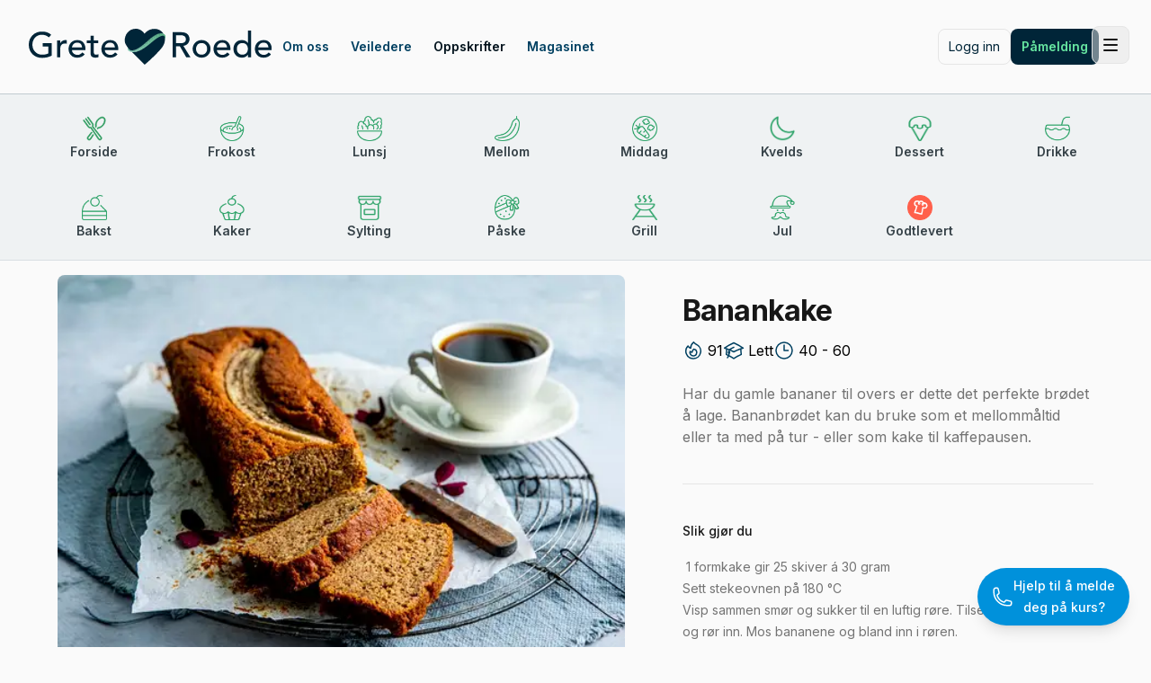

--- FILE ---
content_type: text/html; charset=utf-8
request_url: https://www.roede.com/oppskrifter/banankake
body_size: 13835
content:
<!DOCTYPE html><html lang="en" class="h-full bg-gray-50 antialiased __variable_f367f3"><head><meta charSet="utf-8"/><meta name="viewport" content="width=device-width, initial-scale=1"/><link rel="preload" as="image" href="/_next/static/media/food.01d4c8fb.svg"/><link rel="preload" as="image" href="/cdn-cgi/image/w=544,h=454,fit=cover,q=60,f=auto/img/godtlevert.jpg"/><link rel="preload" as="image" href="https://www.roede.com/cdn-cgi/image/w=600,h=720,q=60,f=auto/https://media.roede.com/1c28c544-c042-479d-9247-01b040948c7b.jpg"/><link rel="stylesheet" href="/_next/static/css/3add334ee59f67ac.css" data-precedence="next"/><link rel="stylesheet" href="/_next/static/css/a49c03fc1ac9a75f.css" data-precedence="next"/><link rel="preload" as="script" fetchPriority="low" href="/_next/static/chunks/webpack-70252a630215efdb.js"/><script src="/_next/static/chunks/1dd3208c-cb7c6242e0617db6.js" async=""></script><script src="/_next/static/chunks/1456-fd5f2c45d97335c1.js" async=""></script><script src="/_next/static/chunks/main-app-2ccc2b43fde31430.js" async=""></script><script src="/_next/static/chunks/6340-c3febc4f2c85dfe6.js" async=""></script><script src="/_next/static/chunks/3950-8ba5b2054fa313f6.js" async=""></script><script src="/_next/static/chunks/8804-fc8045756015aa7b.js" async=""></script><script src="/_next/static/chunks/app/(main)/oppskrifter/layout-5a12f1e434b6e970.js" async=""></script><script src="/_next/static/chunks/8bb4d8db-3e87b1f0357415b0.js" async=""></script><script src="/_next/static/chunks/5725-bc12111f25278326.js" async=""></script><script src="/_next/static/chunks/2220-beb796065fb09df1.js" async=""></script><script src="/_next/static/chunks/4611-46d173fdbbdd83d0.js" async=""></script><script src="/_next/static/chunks/1949-7f53565adae93bee.js" async=""></script><script src="/_next/static/chunks/25-d260e503759285ad.js" async=""></script><script src="/_next/static/chunks/6040-47f1993b580d6e13.js" async=""></script><script src="/_next/static/chunks/7171-083c5bd4aaed9a29.js" async=""></script><script src="/_next/static/chunks/app/(main)/layout-8058c19dcbb4ef64.js" async=""></script><script src="/_next/static/chunks/2147-3b1e45aa0731574a.js" async=""></script><script src="/_next/static/chunks/4435-aea35265cd160f26.js" async=""></script><script src="/_next/static/chunks/app/(main)/oppskrifter/%5BrecipeSlug%5D/page-8e2a3096cbc9ad69.js" async=""></script><script src="/_next/static/chunks/8278-605442b58911bb79.js" async=""></script><script src="/_next/static/chunks/app/(main)/page-c52a4643249c191f.js" async=""></script><script src="/_next/static/chunks/app/layout-2c3228c719c85399.js" async=""></script><link rel="mask-icon" href="/roede-heart.svg"/><title>Oppskrift på banankake – sunn og smakfull rett - Sunne oppskrifter fra Grete Roede</title><meta name="description" content="Oppskrift på banankake – sunn og smakfull rett"/><meta name="keywords" content="oppskrifter sunn mat"/><meta name="fb:app_id" content="1471941896435346"/><meta name="apple-itunes-app" content="app-id=1439940296"/><link rel="canonical" href="https://www.roede.com/oppskrifter/banankake"/><meta property="og:title" content="Banankake"/><meta property="og:description" content="Prøv vår populære oppskrift på banankake. En sunn, enkel og velsmakende rett som passer perfekt i en aktiv livsstil."/><meta property="og:url" content="https://www.roede.com/oppskrifter/banankake"/><meta property="og:site_name" content="Grete Roede"/><meta property="og:image" content="https://www.roede.com/cdn-cgi/image/w=1200,h=630,q=60,f=auto,fit=cover,format=jpeg/https://media.roede.com/1c28c544-c042-479d-9247-01b040948c7b.jpg"/><meta property="og:image:width" content="1200"/><meta property="og:image:height" content="630"/><meta property="og:image:alt" content="Banankake"/><meta name="twitter:card" content="summary_large_image"/><meta name="twitter:title" content="Banankake"/><meta name="twitter:description" content="Prøv vår populære oppskrift på banankake. En sunn, enkel og velsmakende rett som passer perfekt i en aktiv livsstil."/><meta name="twitter:image" content="https://www.roede.com/cdn-cgi/image/w=1200,h=630,q=60,f=auto,fit=cover,format=jpeg/https://media.roede.com/1c28c544-c042-479d-9247-01b040948c7b.jpg"/><meta name="twitter:image:width" content="1200"/><meta name="twitter:image:height" content="630"/><meta name="twitter:image:alt" content="Banankake"/><link rel="icon" href="/favicon.ico" type="image/x-icon" sizes="16x16"/><meta name="next-size-adjust"/><script>(self.__next_s=self.__next_s||[]).push([0,{"children":"\n          // Set Google Consent Mode v2 default state (denied until user consents)\n          // This must run before Zaraz loads any tools\n          window.zaraz = window.zaraz || {};\n          window.zaraz.set = window.zaraz.set || function(key, value) {\n            window.zaraz._q = window.zaraz._q || [];\n            window.zaraz._q.push(['set', key, value]);\n          };\n          window.zaraz.set('google_consent_default', {\n            'ad_storage': 'denied',\n            'ad_user_data': 'denied',\n            'ad_personalization': 'denied',\n            'analytics_storage': 'denied'\n          });\n          ","id":"google-consent-default"}])</script><script src="/_next/static/chunks/polyfills-42372ed130431b0a.js" noModule=""></script><script data-cfasync="false" nonce="195c85b7-91cb-4652-9d56-eb9c79224e99">try{(function(w,d){!function(j,k,l,m){if(j.zaraz)console.error("zaraz is loaded twice");else{j[l]=j[l]||{};j[l].executed=[];j.zaraz={deferred:[],listeners:[]};j.zaraz._v="5874";j.zaraz._n="195c85b7-91cb-4652-9d56-eb9c79224e99";j.zaraz.q=[];j.zaraz._f=function(n){return async function(){var o=Array.prototype.slice.call(arguments);j.zaraz.q.push({m:n,a:o})}};for(const p of["track","set","ecommerce","debug"])j.zaraz[p]=j.zaraz._f(p);j.zaraz.init=()=>{var q=k.getElementsByTagName(m)[0],r=k.createElement(m),s=k.getElementsByTagName("title")[0];s&&(j[l].t=k.getElementsByTagName("title")[0].text);j[l].x=Math.random();j[l].w=j.screen.width;j[l].h=j.screen.height;j[l].j=j.innerHeight;j[l].e=j.innerWidth;j[l].l=j.location.href;j[l].r=k.referrer;j[l].k=j.screen.colorDepth;j[l].n=k.characterSet;j[l].o=(new Date).getTimezoneOffset();if(j.dataLayer)for(const t of Object.entries(Object.entries(dataLayer).reduce((u,v)=>({...u[1],...v[1]}),{})))zaraz.set(t[0],t[1],{scope:"page"});j[l].q=[];for(;j.zaraz.q.length;){const w=j.zaraz.q.shift();j[l].q.push(w)}r.defer=!0;for(const x of[localStorage,sessionStorage])Object.keys(x||{}).filter(z=>z.startsWith("_zaraz_")).forEach(y=>{try{j[l]["z_"+y.slice(7)]=JSON.parse(x.getItem(y))}catch{j[l]["z_"+y.slice(7)]=x.getItem(y)}});r.referrerPolicy="origin";r.src="/cdn-cgi/zaraz/s.js?z="+btoa(encodeURIComponent(JSON.stringify(j[l])));q.parentNode.insertBefore(r,q)};["complete","interactive"].includes(k.readyState)?zaraz.init():j.addEventListener("DOMContentLoaded",zaraz.init)}}(w,d,"zarazData","script");window.zaraz._p=async d$=>new Promise(ea=>{if(d$){d$.e&&d$.e.forEach(eb=>{try{const ec=d.querySelector("script[nonce]"),ed=ec?.nonce||ec?.getAttribute("nonce"),ee=d.createElement("script");ed&&(ee.nonce=ed);ee.innerHTML=eb;ee.onload=()=>{d.head.removeChild(ee)};d.head.appendChild(ee)}catch(ef){console.error(`Error executing script: ${eb}\n`,ef)}});Promise.allSettled((d$.f||[]).map(eg=>fetch(eg[0],eg[1])))}ea()});zaraz._p({"e":["(function(w,d){})(window,document)"]});})(window,document)}catch(e){throw fetch("/cdn-cgi/zaraz/t"),e;};</script></head><body class="flex h-full flex-col"><div class="flex min-h-full flex-col"><header><nav><div class="mx-auto max-w-7xl px-4 sm:px-6 lg:px-8 relative z-40 flex justify-between py-8"><div class="relative z-10 flex items-center gap-8"><a aria-label="Home" class="inline-block" href="/"><img alt="Grete Roede" loading="lazy" width="620" height="92" decoding="async" data-nimg="1" class="hidden h-8 w-auto sm:block md:h-10" style="color:transparent" src="/_next/static/media/roede-logo.63ff3a2d.svg"/><img alt="Grete Roede" loading="lazy" width="420" height="146" decoding="async" data-nimg="1" class="h-12 w-auto sm:hidden" style="color:transparent" src="/_next/static/media/roede-logo-vert.c9b67513.svg"/></a><div class="relative hidden lg:flex lg:gap-2"><a class="relative rounded-lg px-3 py-2 text-sm  transition-colors  hover:underline hover:delay-0 text-roedeblue-800" href="/om-oss"><span class="relative z-10 font-semibold">Om oss</span></a><a class="relative rounded-lg px-3 py-2 text-sm  transition-colors  hover:underline hover:delay-0 text-roedeblue-800" href="/veiledere"><span class="relative z-10 font-semibold">Veiledere</span></a><a class="relative rounded-lg px-3 py-2 text-sm  transition-colors  hover:underline hover:delay-0 text-roedeblue-950" href="/oppskrifter"><span class="relative z-10 font-semibold">Oppskrifter</span></a><a class="relative rounded-lg px-3 py-2 text-sm  transition-colors  hover:underline hover:delay-0 text-roedeblue-800" href="/magasinet"><span class="relative z-10 font-semibold">Magasinet</span></a></div></div><div class="flex items-center gap-6"><a class="inline-flex justify-center rounded-lg border py-[calc(theme(spacing.2)-1px)] px-[calc(theme(spacing.3)-1px)] text-sm outline-2 outline-offset-2 transition-colors borderoedeblue-900 text-roedeblue-900 hover:borderoedeblue-400 active:bg-roedeblue-100 active:text-roedeblue-700/80 hidden lg:block" variant="outline" color="gray" href="https://min.roede.com">Logg inn</a><!--$--><a class="inline-flex justify-center rounded-lg py-2 px-3 text-sm font-semibold outline-2 outline-offset-2 transition-colors relative overflow-hidden bg-roedeblue-900 text-r-green-200 before:absolute before:inset-0 active:before:bg-transparent hover:before:bg-white/10 active:bg-roedeblue-950 active:text-white/80 before:transition-colors block" variant="solid" color="roedeblue" href="/blimed">Påmelding</a><!--/$--><div class="" data-headlessui-state=""><button class="relative z-10 -m-2 inline-flex items-center rounded-lg border border-gray-200 bg-gray-200/50 stroke-gray-900 p-2 hover:bg-gray-300/50 hover:stroke-gray-600 active:stroke-gray-900 ui-not-focus-visible:outline-none" aria-label="Toggle site navigation" type="button" aria-expanded="false" data-headlessui-state=""><svg viewBox="0 0 24 24" fill="none" aria-hidden="true" class="h-6 w-6"><path d="M5 6h14M5 18h14M5 12h14" stroke-width="2" stroke-linecap="round" stroke-linejoin="round"></path></svg></button></div><span hidden="" style="position:fixed;top:1px;left:1px;width:1px;height:0;padding:0;margin:-1px;overflow:hidden;clip:rect(0, 0, 0, 0);white-space:nowrap;border-width:0;display:none"></span></div></div></nav></header><main class="flex-auto"><div class="border-b border-t border-medium-gray-300 border-b-medium-gray-200  bg-medium-gray-100 py-2"><div class="mx-auto max-w-7xl px-4 sm:px-6 lg:px-8"><div class=" xl:grid-cols-15 grid grid-cols-5 gap-x-2 gap-y-2 md:grid-cols-8 "><div><a class="relative block rounded-lg  px-4 py-3   text-sm text-medium-gray-900 transition-colors delay-150 hover:text-medium-gray-950 hover:delay-0" href="/oppskrifter"><span class="relative z-10 flex flex-col items-center"><img class="mt-1 h-7 w-7 flex-shrink-0 object-bottom" src="/_next/static/media/food.01d4c8fb.svg" alt="Alle oppskrifter"/><span class="inline-block font-semibold">Forside</span></span></a></div><div><a class="relative block rounded-lg  px-4 py-3   text-sm text-medium-gray-900 transition-colors delay-150 hover:text-medium-gray-950 hover:delay-0" href="/oppskrifter/kategori/frokost"><span class="relative z-10 flex flex-col items-center"><img alt="Frokost" loading="lazy" width="99" height="93" decoding="async" data-nimg="1" class="mt-1 h-7 w-7 flex-shrink-0 object-bottom" style="color:transparent" srcSet="/_next/image?url=%2F_next%2Fstatic%2Fmedia%2FcategoryIconBreakfast%403x.8a7922b4.png&amp;w=128&amp;q=75 1x, /_next/image?url=%2F_next%2Fstatic%2Fmedia%2FcategoryIconBreakfast%403x.8a7922b4.png&amp;w=256&amp;q=75 2x" src="/_next/image?url=%2F_next%2Fstatic%2Fmedia%2FcategoryIconBreakfast%403x.8a7922b4.png&amp;w=256&amp;q=75"/><span class="inline-block font-semibold">Frokost</span></span></a></div><div><a class="relative block rounded-lg  px-4 py-3   text-sm text-medium-gray-900 transition-colors delay-150 hover:text-medium-gray-950 hover:delay-0" href="/oppskrifter/kategori/lunsj"><span class="relative z-10 flex flex-col items-center"><img alt="Lunsj" loading="lazy" width="93" height="93" decoding="async" data-nimg="1" class="mt-1 h-7 w-7 flex-shrink-0 object-bottom" style="color:transparent" srcSet="/_next/image?url=%2F_next%2Fstatic%2Fmedia%2FcategoryIconLunch%403x.5f79661b.png&amp;w=96&amp;q=75 1x, /_next/image?url=%2F_next%2Fstatic%2Fmedia%2FcategoryIconLunch%403x.5f79661b.png&amp;w=256&amp;q=75 2x" src="/_next/image?url=%2F_next%2Fstatic%2Fmedia%2FcategoryIconLunch%403x.5f79661b.png&amp;w=256&amp;q=75"/><span class="inline-block font-semibold">Lunsj</span></span></a></div><div><a class="relative block rounded-lg  px-4 py-3   text-sm text-medium-gray-900 transition-colors delay-150 hover:text-medium-gray-950 hover:delay-0" href="/oppskrifter/kategori/mellommaltid"><span class="relative z-10 flex flex-col items-center"><img alt="Mellommåltid" loading="lazy" width="93" height="93" decoding="async" data-nimg="1" class="mt-1 h-7 w-7 flex-shrink-0 object-bottom" style="color:transparent" srcSet="/_next/image?url=%2F_next%2Fstatic%2Fmedia%2FcategoryIconBetweenmeal%403x.ddc1b61a.png&amp;w=96&amp;q=75 1x, /_next/image?url=%2F_next%2Fstatic%2Fmedia%2FcategoryIconBetweenmeal%403x.ddc1b61a.png&amp;w=256&amp;q=75 2x" src="/_next/image?url=%2F_next%2Fstatic%2Fmedia%2FcategoryIconBetweenmeal%403x.ddc1b61a.png&amp;w=256&amp;q=75"/><span class="inline-block font-semibold">Mellom</span></span></a></div><div><a class="relative block rounded-lg  px-4 py-3   text-sm text-medium-gray-900 transition-colors delay-150 hover:text-medium-gray-950 hover:delay-0" href="/oppskrifter/kategori/middag"><span class="relative z-10 flex flex-col items-center"><img alt="Middag" loading="lazy" width="93" height="93" decoding="async" data-nimg="1" class="mt-1 h-7 w-7 flex-shrink-0 object-bottom" style="color:transparent" srcSet="/_next/image?url=%2F_next%2Fstatic%2Fmedia%2FcategoryIconDinner%403x.41bb3e2e.png&amp;w=96&amp;q=75 1x, /_next/image?url=%2F_next%2Fstatic%2Fmedia%2FcategoryIconDinner%403x.41bb3e2e.png&amp;w=256&amp;q=75 2x" src="/_next/image?url=%2F_next%2Fstatic%2Fmedia%2FcategoryIconDinner%403x.41bb3e2e.png&amp;w=256&amp;q=75"/><span class="inline-block font-semibold">Middag</span></span></a></div><div><a class="relative block rounded-lg  px-4 py-3   text-sm text-medium-gray-900 transition-colors delay-150 hover:text-medium-gray-950 hover:delay-0" href="/oppskrifter/kategori/kvelds"><span class="relative z-10 flex flex-col items-center"><img alt="Kvelds" loading="lazy" width="63" height="63" decoding="async" data-nimg="1" class="mt-1 h-7 w-7 flex-shrink-0 object-bottom" style="color:transparent" srcSet="/_next/image?url=%2F_next%2Fstatic%2Fmedia%2FcategoryIconSupper%403x.fa3a8fe9.png&amp;w=64&amp;q=75 1x, /_next/image?url=%2F_next%2Fstatic%2Fmedia%2FcategoryIconSupper%403x.fa3a8fe9.png&amp;w=128&amp;q=75 2x" src="/_next/image?url=%2F_next%2Fstatic%2Fmedia%2FcategoryIconSupper%403x.fa3a8fe9.png&amp;w=128&amp;q=75"/><span class="inline-block font-semibold">Kvelds</span></span></a></div><div><a class="relative block rounded-lg  px-4 py-3   text-sm text-medium-gray-900 transition-colors delay-150 hover:text-medium-gray-950 hover:delay-0" href="/oppskrifter/kategori/dessert"><span class="relative z-10 flex flex-col items-center"><img alt="Dessert" loading="lazy" width="60" height="93" decoding="async" data-nimg="1" class="mt-1 h-7 w-7 flex-shrink-0 object-bottom" style="color:transparent" srcSet="/_next/image?url=%2F_next%2Fstatic%2Fmedia%2FcategoryIconDessert%403x.9e489f4a.png&amp;w=64&amp;q=75 1x, /_next/image?url=%2F_next%2Fstatic%2Fmedia%2FcategoryIconDessert%403x.9e489f4a.png&amp;w=128&amp;q=75 2x" src="/_next/image?url=%2F_next%2Fstatic%2Fmedia%2FcategoryIconDessert%403x.9e489f4a.png&amp;w=128&amp;q=75"/><span class="inline-block font-semibold">Dessert</span></span></a></div><div><a class="relative block rounded-lg  px-4 py-3   text-sm text-medium-gray-900 transition-colors delay-150 hover:text-medium-gray-950 hover:delay-0" href="/oppskrifter/kategori/drikke"><span class="relative z-10 flex flex-col items-center"><img alt="Drikke" loading="lazy" width="87" height="99" decoding="async" data-nimg="1" class="mt-1 h-7 w-7 flex-shrink-0 object-bottom" style="color:transparent" srcSet="/_next/image?url=%2F_next%2Fstatic%2Fmedia%2FcategoryIconDrink%403x.691edb0a.png&amp;w=96&amp;q=75 1x, /_next/image?url=%2F_next%2Fstatic%2Fmedia%2FcategoryIconDrink%403x.691edb0a.png&amp;w=256&amp;q=75 2x" src="/_next/image?url=%2F_next%2Fstatic%2Fmedia%2FcategoryIconDrink%403x.691edb0a.png&amp;w=256&amp;q=75"/><span class="inline-block font-semibold">Drikke</span></span></a></div><div><a class="relative block rounded-lg  px-4 py-3   text-sm text-medium-gray-900 transition-colors delay-150 hover:text-medium-gray-950 hover:delay-0" href="/oppskrifter/kategori/bakst"><span class="relative z-10 flex flex-col items-center"><img alt="Bakst" loading="lazy" width="90" height="90" decoding="async" data-nimg="1" class="mt-1 h-7 w-7 flex-shrink-0 object-bottom" style="color:transparent" srcSet="/_next/image?url=%2F_next%2Fstatic%2Fmedia%2FcategoryIconPieceOfCake%403x.a0124086.png&amp;w=96&amp;q=75 1x, /_next/image?url=%2F_next%2Fstatic%2Fmedia%2FcategoryIconPieceOfCake%403x.a0124086.png&amp;w=256&amp;q=75 2x" src="/_next/image?url=%2F_next%2Fstatic%2Fmedia%2FcategoryIconPieceOfCake%403x.a0124086.png&amp;w=256&amp;q=75"/><span class="inline-block font-semibold">Bakst</span></span></a></div><div><a class="relative block rounded-lg  px-4 py-3   text-sm text-medium-gray-900 transition-colors delay-150 hover:text-medium-gray-950 hover:delay-0" href="/oppskrifter/kategori/kaker"><span class="relative z-10 flex flex-col items-center"><img alt="Kaker" loading="lazy" width="81" height="96" decoding="async" data-nimg="1" class="mt-1 h-7 w-7 flex-shrink-0 object-bottom" style="color:transparent" srcSet="/_next/image?url=%2F_next%2Fstatic%2Fmedia%2FcategoryIconCupcake%403x.139a9c86.png&amp;w=96&amp;q=75 1x, /_next/image?url=%2F_next%2Fstatic%2Fmedia%2FcategoryIconCupcake%403x.139a9c86.png&amp;w=256&amp;q=75 2x" src="/_next/image?url=%2F_next%2Fstatic%2Fmedia%2FcategoryIconCupcake%403x.139a9c86.png&amp;w=256&amp;q=75"/><span class="inline-block font-semibold">Kaker</span></span></a></div><div><a class="relative block rounded-lg  px-4 py-3   text-sm text-medium-gray-900 transition-colors delay-150 hover:text-medium-gray-950 hover:delay-0" href="/oppskrifter/kategori/safting-og-sylting"><span class="relative z-10 flex flex-col items-center"><img alt="Sylting" loading="lazy" width="78" height="90" decoding="async" data-nimg="1" class="mt-1 h-7 w-7 flex-shrink-0 object-bottom" style="color:transparent" srcSet="/_next/image?url=%2F_next%2Fstatic%2Fmedia%2FcategoryIconTinned%403x.92a5affc.png&amp;w=96&amp;q=75 1x, /_next/image?url=%2F_next%2Fstatic%2Fmedia%2FcategoryIconTinned%403x.92a5affc.png&amp;w=256&amp;q=75 2x" src="/_next/image?url=%2F_next%2Fstatic%2Fmedia%2FcategoryIconTinned%403x.92a5affc.png&amp;w=256&amp;q=75"/><span class="inline-block font-semibold">Sylting</span></span></a></div><div><a class="relative block rounded-lg  px-4 py-3   text-sm text-medium-gray-900 transition-colors delay-150 hover:text-medium-gray-950 hover:delay-0" href="/oppskrifter/kategori/paske"><span class="relative z-10 flex flex-col items-center"><img alt="Påske" loading="lazy" width="93" height="93" decoding="async" data-nimg="1" class="mt-1 h-7 w-7 flex-shrink-0 object-bottom" style="color:transparent" srcSet="/_next/image?url=%2F_next%2Fstatic%2Fmedia%2FcategoryIconEaster%403x.f87b4777.png&amp;w=96&amp;q=75 1x, /_next/image?url=%2F_next%2Fstatic%2Fmedia%2FcategoryIconEaster%403x.f87b4777.png&amp;w=256&amp;q=75 2x" src="/_next/image?url=%2F_next%2Fstatic%2Fmedia%2FcategoryIconEaster%403x.f87b4777.png&amp;w=256&amp;q=75"/><span class="inline-block font-semibold">Påske</span></span></a></div><div><a class="relative block rounded-lg  px-4 py-3   text-sm text-medium-gray-900 transition-colors delay-150 hover:text-medium-gray-950 hover:delay-0" href="/oppskrifter/kategori/grill"><span class="relative z-10 flex flex-col items-center"><img alt="Grill" loading="lazy" width="63" height="93" decoding="async" data-nimg="1" class="mt-1 h-7 w-7 flex-shrink-0 object-bottom" style="color:transparent" srcSet="/_next/image?url=%2F_next%2Fstatic%2Fmedia%2FcategoryIconBBQ%403x.6c9fcca6.png&amp;w=64&amp;q=75 1x, /_next/image?url=%2F_next%2Fstatic%2Fmedia%2FcategoryIconBBQ%403x.6c9fcca6.png&amp;w=128&amp;q=75 2x" src="/_next/image?url=%2F_next%2Fstatic%2Fmedia%2FcategoryIconBBQ%403x.6c9fcca6.png&amp;w=128&amp;q=75"/><span class="inline-block font-semibold">Grill</span></span></a></div><div><a class="relative block rounded-lg  px-4 py-3   text-sm text-medium-gray-900 transition-colors delay-150 hover:text-medium-gray-950 hover:delay-0" href="/oppskrifter/kategori/jul"><span class="relative z-10 flex flex-col items-center"><img alt="Jul" loading="lazy" width="90" height="99" decoding="async" data-nimg="1" class="mt-1 h-7 w-7 flex-shrink-0 object-bottom" style="color:transparent" srcSet="/_next/image?url=%2F_next%2Fstatic%2Fmedia%2FcategoryIconChristmas%403x.089519e4.png&amp;w=96&amp;q=75 1x, /_next/image?url=%2F_next%2Fstatic%2Fmedia%2FcategoryIconChristmas%403x.089519e4.png&amp;w=256&amp;q=75 2x" src="/_next/image?url=%2F_next%2Fstatic%2Fmedia%2FcategoryIconChristmas%403x.089519e4.png&amp;w=256&amp;q=75"/><span class="inline-block font-semibold">Jul</span></span></a></div><div><a class="relative block rounded-lg  px-4 py-3   text-sm text-medium-gray-900 transition-colors delay-150 hover:text-medium-gray-950 hover:delay-0" href="/oppskrifter/kategori/godtlevert"><span class="relative z-10 flex flex-col items-center"><img alt="Godtlevert" loading="lazy" width="96" height="96" decoding="async" data-nimg="1" class="mt-1 h-7 w-7 flex-shrink-0 object-bottom" style="color:transparent" srcSet="/_next/image?url=%2F_next%2Fstatic%2Fmedia%2FcategoryIconDeli%403x.968c299f.png&amp;w=96&amp;q=75 1x, /_next/image?url=%2F_next%2Fstatic%2Fmedia%2FcategoryIconDeli%403x.968c299f.png&amp;w=256&amp;q=75 2x" src="/_next/image?url=%2F_next%2Fstatic%2Fmedia%2FcategoryIconDeli%403x.968c299f.png&amp;w=256&amp;q=75"/><span class="inline-block font-semibold">Godtlevert</span></span></a></div></div></div></div><div class=""><div class="mx-auto max-w-7xl px-4 sm:px-6 lg:px-8"><div class="mx-auto px-4 py-2 sm:px-6 sm:py-4 lg:max-w-7xl lg:px-8"><div class="mb-10 lg:grid lg:grid-cols-7 lg:grid-rows-1 lg:gap-x-8 lg:gap-y-10 xl:gap-x-16"><div class="lg:col-span-4 lg:row-end-1"><div class="overflow-hidden rounded-lg bg-gray-100"><div class="relative h-0 w-full pb-[75%]"><img src="https://www.roede.com/cdn-cgi/image/w=600,h=720,q=60,f=auto/https://media.roede.com/1c28c544-c042-479d-9247-01b040948c7b.jpg" alt="Banankake" class="absolute h-full w-full object-cover object-center"/></div></div></div><div class="mx-auto mt-14 max-w-2xl sm:mt-16 lg:col-span-3 lg:row-span-2 lg:row-end-2 lg:mt-0 lg:max-w-none"><div class="flex flex-col-reverse"><div class="mt-4"><h1 class="mb-2 text-2xl font-bold leading-4 tracking-tight text-gray-900 sm:text-3xl">Banankake</h1><h2 id="information-heading" class="sr-only">Product information</h2><ul class="flex w-full justify-start gap-x-4"><li class="flex  items-center justify-center"><svg xmlns="http://www.w3.org/2000/svg" fill="none" viewBox="0 0 24 24" stroke-width="1.5" stroke="currentColor" aria-hidden="true" data-slot="icon" class="mr-1 h-6 w-6   text-roedeblue-800"><path stroke-linecap="round" stroke-linejoin="round" d="M15.362 5.214A8.252 8.252 0 0 1 12 21 8.25 8.25 0 0 1 6.038 7.047 8.287 8.287 0 0 0 9 9.601a8.983 8.983 0 0 1 3.361-6.867 8.21 8.21 0 0 0 3 2.48Z"></path><path stroke-linecap="round" stroke-linejoin="round" d="M12 18a3.75 3.75 0 0 0 .495-7.468 5.99 5.99 0 0 0-1.925 3.547 5.975 5.975 0 0 1-2.133-1.001A3.75 3.75 0 0 0 12 18Z"></path></svg><span class="inline-block">91</span></li><li class="flex  items-center justify-center"><svg xmlns="http://www.w3.org/2000/svg" fill="none" viewBox="0 0 24 24" stroke-width="1.5" stroke="currentColor" aria-hidden="true" data-slot="icon" class="mr-1 h-6 w-6   text-roedeblue-800"><path stroke-linecap="round" stroke-linejoin="round" d="M4.26 10.147a60.438 60.438 0 0 0-.491 6.347A48.62 48.62 0 0 1 12 20.904a48.62 48.62 0 0 1 8.232-4.41 60.46 60.46 0 0 0-.491-6.347m-15.482 0a50.636 50.636 0 0 0-2.658-.813A59.906 59.906 0 0 1 12 3.493a59.903 59.903 0 0 1 10.399 5.84c-.896.248-1.783.52-2.658.814m-15.482 0A50.717 50.717 0 0 1 12 13.489a50.702 50.702 0 0 1 7.74-3.342M6.75 15a.75.75 0 1 0 0-1.5.75.75 0 0 0 0 1.5Zm0 0v-3.675A55.378 55.378 0 0 1 12 8.443m-7.007 11.55A5.981 5.981 0 0 0 6.75 15.75v-1.5"></path></svg><span class="inline-block">Lett</span></li><li class="flex  items-center justify-center"><svg xmlns="http://www.w3.org/2000/svg" fill="none" viewBox="0 0 24 24" stroke-width="1.5" stroke="currentColor" aria-hidden="true" data-slot="icon" class="mr-1 h-6 w-6   text-roedeblue-800"><path stroke-linecap="round" stroke-linejoin="round" d="M12 6v6h4.5m4.5 0a9 9 0 1 1-18 0 9 9 0 0 1 18 0Z"></path></svg><span class="inline-block">40 - 60</span></li></ul></div></div><p class="mt-6 text-gray-500">Har du gamle bananer til overs er dette det perfekte brødet å lage. Bananbrødet kan du bruke som et mellommåltid eller ta med på tur - eller som kake til kaffepausen.</p><div class="mt-10 border-t border-gray-200 pt-10"><h3 class="text-sm font-medium text-gray-900">Slik gjør du</h3><div class="prose prose-sm mt-4 text-gray-500"><p>&nbsp;1 formkake gir 25 skiver &aacute; 30 gram</p>
<ol>
<li>Sett stekeovnen p&aring; 180 &deg;C</li>
<li>Visp sammen sm&oslash;r og sukker til en luftig r&oslash;re. Tilsett ett og ett egg og r&oslash;r inn. Mos bananene og bland inn i r&oslash;ren.</li>
<li>Tilsett sammalt hvete, bakepulver, vaniljesukker, kanel og kardemomme og r&oslash;r det inn i blandingen til en fin og smidig r&oslash;re.</li>
<li>Ha bakepapir i en br&oslash;dform p&aring; 2 liter, og tilsett r&oslash;ren. Har du flere modne bananer kan du skj&aelig;re en banan p&aring; langs og legge p&aring; toppen av kaken f&oslash;r du steker den.</li>
<li>Stek kaken midt i ovnen i ca 50 minutter. Sjekk om kaken er gjennomstekt ved &aring; bruke en stekepinne. Hvis det ikke henger igjen r&oslash;re p&aring; pinnen er den ferdig.&nbsp;Avkj&oslash;l p&aring; rist.&nbsp;</li>
</ol>
<p><span style="float: left; width: 2.7em; font-size: 200%; color: #59688e; font-family: helvetica; line-height: 120%;">Tips!</span></p>
<p>Du kan toppe kaken med et lite melisdryss.</p>
<p>&nbsp;</p></div><div class="mt-10"><h3 class="text-sm font-medium text-gray-900">Allergener</h3><ul class="flex gap-2 text-sm text-gray-800"><li>Gluten<!-- -->, <!-- --> </li><li>Egg<!-- -->, <!-- --> </li><li>Melk<!-- --> </li><li>Soya<!-- --> </li></ul></div></div><div class="mt-10 border-t border-gray-200 pt-10"><h3 class="m-2 text-base font-medium text-gray-900">Dagens Middagstips</h3><div class="m-2 text-sm text-roedeblue-700">Få sunne og enkle oppskrifter rett i innboksen din. Meld deg på vårt nyhetsbrev.</div><form class="flex w-full justify-center md:w-auto " action="/samtykke/middagstips" method="GET"><div class="w-60 min-w-0 shrink"><input id=":R7ikvf9t9tkq:" type="email" aria-label="E-post adresse" placeholder="E-post adresse" autoComplete="email" required="" class="block w-full appearance-none rounded-lg border borderoedeblue-200 bg-white py-[calc(theme(spacing.2)-1px)] px-[calc(theme(spacing.3)-1px)] text-roedeblue-900 placeholder:text-roedeblue-400 focus:border-cyan-500 focus:outline-none focus:ring-cyan-500 sm:text-sm" name="email"/></div><button class="inline-flex justify-center rounded-lg py-2 px-3 text-sm font-semibold outline-2 outline-offset-2 transition-colors relative overflow-hidden bg-roedeblue-900 text-r-green-200 before:absolute before:inset-0 active:before:bg-transparent hover:before:bg-white/10 active:bg-roedeblue-950 active:text-white/80 before:transition-colors ml-4 flex-none" type="submit" variant="solid" color="roedeblue"><span class="hidden lg:inline">Meld deg på nyhetsbrev</span><span class="lg:hidden">Få nyhetsbrev</span></button></form></div></div><div class="mx-auto mt-16 w-full max-w-2xl lg:col-span-4 lg:mt-0 lg:max-w-none"><h2>Ingredienser:</h2><button type="button" aria-hidden="true" style="position:fixed;top:1px;left:1px;width:1px;height:0;padding:0;margin:-1px;overflow:hidden;clip:rect(0, 0, 0, 0);white-space:nowrap;border-width:0"></button><div><div class="border-b border-gray-200"><div class="-mb-px flex space-x-8" role="tablist" aria-orientation="horizontal"><h3 class="pb-1 pt-1 text-xs tracking-tight">Antall porsjoner</h3><button class="border-indigo-600 text-indigo-600 whitespace-nowrap border-b-2 pb-2 pt-1 text-sm font-medium" id="headlessui-tabs-tab-:R1jbkvf9t9tkq:" role="tab" type="button" aria-selected="true" tabindex="0" data-headlessui-state="selected" data-selected="">25</button><button class="border-transparent text-gray-700 hover:border-gray-300 hover:text-gray-800 whitespace-nowrap border-b-2 pb-2 pt-1 text-sm font-medium" id="headlessui-tabs-tab-:R2jbkvf9t9tkq:" role="tab" type="button" aria-selected="false" tabindex="-1" data-headlessui-state="">50</button></div></div><div class="-mb-10" id="headlessui-tabs-panel-:Rdbkvf9t9tkq:" role="tabpanel" tabindex="0" data-headlessui-state="selected" data-selected=""><h3 class="sr-only">Ingredienser</h3><div class="prose"><div><ul><li>120<!-- --> <!-- -->g<!-- --> <!-- -->margarin</li><li>100<!-- --> <!-- -->g<!-- --> <!-- -->brunt sukker</li><li>2<!-- --> <!-- -->stk<!-- --> <!-- -->egg</li><li>3<!-- --> <!-- -->stk<!-- --> <!-- -->godt modne bananer</li><li>200<!-- --> <!-- -->g<!-- --> <!-- -->fin sammalt hvete</li><li>1<!-- --> <!-- -->ts<!-- --> <!-- -->bakepulver</li><li>1<!-- --> <!-- -->ts<!-- --> <!-- -->vaniljesukker</li><li>1<!-- --> <!-- -->ts<!-- --> <!-- -->kanel</li><li>1<!-- --> <!-- -->ts<!-- --> <!-- -->kardemomme</li></ul></div></div></div><span aria-hidden="true" id="headlessui-tabs-panel-:Rlbkvf9t9tkq:" role="tabpanel" tabindex="-1" style="position:fixed;top:1px;left:1px;width:1px;height:0;padding:0;margin:-1px;overflow:hidden;clip:rect(0, 0, 0, 0);white-space:nowrap;border-width:0"></span></div></div></div></div></div></div><div class="overflow-hidded mt-8 bg-godt-levert-red py-3"><div class="mx-auto max-w-7xl px-6 lg:flex lg:px-8"><div class="mx-auto lg:flex"><div class="md:flex"><div class="m-8 flex-1"><h2 class="text-3xl font-bold tracking-tight text-white sm:text-4xl">Roede-kassen: Best i test!</h2><p class="mt-6 text-xl leading-8 text-white">I Dagbladets store test fikk matkassen som Godtlevert lager sammen med Roede terningkast 6. Dette ble spesielt trukket frem:</p><ul class="mt-6 list-inside list-disc text-xl text-white"><li>Smakfull og næringsrik mat med fine råvarer</li><li>Passe store porsjoner</li><li>Godt likt av barna</li></ul><div class="mt-10 flex"><a href="https://www.godtlevert.no/matkasse/roedekassen" class="rounded-md bg-white px-3.5 py-2.5 text-sm font-semibold text-godt-levert-red shadow-sm hover:bg-gray-200 focus-visible:outline focus-visible:outline-2 focus-visible:outline-offset-2 focus-visible:outline-white">Les mer og bestill <span aria-hidden="true">→</span></a></div></div><div class="flex-0 flex h-64 content-center justify-center p-4 lg:w-1/3"><img alt="" src="/cdn-cgi/image/w=544,h=454,fit=cover,q=60,f=auto/img/godtlevert.jpg" class="auto h-full w-full rounded-xl object-cover"/></div></div></div></div></div></main><footer class="borderoedeblue-200 border-t"><div class="mx-auto max-w-7xl px-4 sm:px-6 lg:px-8"><div class="flex flex-col items-start justify-between gap-y-12 pb-6 pt-16 lg:flex-row lg:items-center lg:py-16"><div><div class="flex items-center text-roedeblue-900"><img alt="Grete Roede" loading="lazy" width="153" height="135" decoding="async" data-nimg="1" class="h-10 w-10 flex-none fill-cyan-500" style="color:transparent" src="/_next/static/media/roede-heart.a502fcfd.svg"/><div class="ml-4"><p class="text-base font-semibold">Grete Roede</p><p class="mt-1 text-sm">Lettere sammen!</p></div></div></div><div class="flex flex-col gap-4 md:gap-8 lg:flex-col-reverse"><div class="flex flex-col"><h3 class="text-lg font-semibold">Følg oss</h3><nav class="flex gap-2"><a href="https://www.facebook.com/greteroede/" target="_blank" class="text-sm text-gray-500 hover:text-gray-700">Facebook</a><a href="https://www.instagram.com/greteroede/" target="_blank" class="text-sm text-gray-500 hover:text-gray-700">Instagram</a><a href="https://www.youtube.com/channel/UCG7IM8536MluVhqzkI_4e6w" target="_blank" class="text-sm text-gray-500 hover:text-gray-700">YouTube</a></nav></div><div class="flex flex-col gap-4 md:flex-row md:gap-8"><div class="flex flex-col"><h3 class="text-lg font-semibold">Om Grete Roede</h3><nav class="flex flex-col gap-1"><a href="/veiledere" class="text-sm text-gray-500 hover:text-gray-700">Veiledere</a><a href="/magasinet/suksesshistorier" class="text-sm text-gray-500 hover:text-gray-700">Suksesshistorier</a><a href="/vektmedisin" class="text-sm text-gray-500 hover:text-gray-700">Vektmedisin</a><a href="/kontakt" class="text-sm text-gray-500 hover:text-gray-700">Kontakt oss</a><a href="/partnere" class="text-sm text-gray-500 hover:text-gray-700">Partnere</a></nav></div><div class="flex flex-col"><h3 class="text-lg font-semibold">Mer fra Grete Roede</h3><nav class="flex flex-col gap-1"><a href="/oppskrifter" class="text-sm text-gray-500 hover:text-gray-700">Oppskrifter</a><a href="/podcast" class="text-sm text-gray-500 hover:text-gray-700">Podcast</a><a href="/bmi" class="text-sm text-gray-500 hover:text-gray-700">BMI kalkulator</a><a href="/magasinet" class="text-sm text-gray-500 hover:text-gray-700">Magasinet</a><a href="https://svipe.no/company/982718112/products" class="text-sm text-gray-500 hover:text-gray-700">Nettbutikk</a><a href="https://www.godtlevert.no/matkasse/roedekassen" class="text-sm text-gray-500 hover:text-gray-700">Roede-kassen med Godtlevert</a></nav></div><div class="flex flex-col"><h3 class="text-lg font-semibold">Hjelp</h3><nav class="flex flex-col gap-1"><a href="/kontakt" class="text-sm text-gray-500 hover:text-gray-700">Hjelpesenter</a><a href="/privacy" class="text-sm text-gray-500 hover:text-gray-700">Personvern</a><a href="/terms-and-conditions" class="text-sm text-gray-500 hover:text-gray-700">Vilkår</a><a href="/samtykke" class="text-sm text-gray-500 hover:text-gray-700">Samtykke</a><button class="text-left text-sm text-gray-500 hover:text-gray-700">Cookies</button></nav></div></div></div></div><div class="borderoedeblue-200 flex flex-col items-center border-t pb-12 pt-8 md:flex-row-reverse md:justify-between md:pt-6"><form class="flex w-full justify-center md:w-auto " action="/samtykke/nyhetsbrev" method="GET"><div class="w-60 min-w-0 shrink"><input id=":R2pptkq:" type="email" aria-label="E-post adresse" placeholder="E-post adresse" autoComplete="email" required="" class="block w-full appearance-none rounded-lg border borderoedeblue-200 bg-white py-[calc(theme(spacing.2)-1px)] px-[calc(theme(spacing.3)-1px)] text-roedeblue-900 placeholder:text-roedeblue-400 focus:border-cyan-500 focus:outline-none focus:ring-cyan-500 sm:text-sm" name="email"/></div><button class="inline-flex justify-center rounded-lg py-2 px-3 text-sm font-semibold outline-2 outline-offset-2 transition-colors relative overflow-hidden bg-roedeblue-900 text-r-green-200 before:absolute before:inset-0 active:before:bg-transparent hover:before:bg-white/10 active:bg-roedeblue-950 active:text-white/80 before:transition-colors ml-4 flex-none" type="submit" variant="solid" color="roedeblue"><span class="hidden lg:inline">Meld deg på nyhetsbrev</span><span class="lg:hidden">Få nyhetsbrev</span></button></form><p class="mt-6 text-sm text-roedeblue-500 md:mt-0">© <!-- -->2026<!-- --> Roede AS. Alle rettigheter reservert.</p></div></div></footer><div class="fixed bottom-4 right-4 sm:bottom-6 sm:right-6 z-50"><button style="transition:padding 300ms ease-in-out 150ms, gap 300ms ease-in-out 150ms" class="inline-flex items-center rounded-full bg-roedeblue-500 text-xs sm:text-sm font-medium text-white shadow-lg hover:bg-roedeblue-600 focus:outline-none focus:ring-2 focus:ring-roedeblue-500 focus:ring-offset-2 gap-2 px-3 py-1.5 sm:px-4 sm:py-2"><svg xmlns="http://www.w3.org/2000/svg" fill="none" viewBox="0 0 24 24" stroke-width="1.5" stroke="currentColor" aria-hidden="true" data-slot="icon" class="h-5 w-5 sm:h-6 sm:w-6 flex-shrink-0"><path stroke-linecap="round" stroke-linejoin="round" d="M2.25 6.75c0 8.284 6.716 15 15 15h2.25a2.25 2.25 0 0 0 2.25-2.25v-1.372c0-.516-.351-.966-.852-1.091l-4.423-1.106c-.44-.11-.902.055-1.173.417l-.97 1.293c-.282.376-.769.542-1.21.38a12.035 12.035 0 0 1-7.143-7.143c-.162-.441.004-.928.38-1.21l1.293-.97c.363-.271.527-.734.417-1.173L6.963 3.102a1.125 1.125 0 0 0-1.091-.852H4.5A2.25 2.25 0 0 0 2.25 4.5v2.25Z"></path></svg><span style="transition:max-height 200ms ease-in-out, opacity 200ms ease-in-out 100ms" class="text-center overflow-hidden opacity-100 max-h-full">Hjelp til å melde<br/>deg på kurs?</span></button></div><span hidden="" style="position:fixed;top:1px;left:1px;width:1px;height:0;padding:0;margin:-1px;overflow:hidden;clip:rect(0, 0, 0, 0);white-space:nowrap;border-width:0;display:none"></span></div><span hidden="" style="position:fixed;top:1px;left:1px;width:1px;height:0;padding:0;margin:-1px;overflow:hidden;clip:rect(0, 0, 0, 0);white-space:nowrap;border-width:0;display:none"></span><script src="/_next/static/chunks/webpack-70252a630215efdb.js" async=""></script><script>(self.__next_f=self.__next_f||[]).push([0]);self.__next_f.push([2,null])</script><script>self.__next_f.push([1,"1:HL[\"/_next/static/media/e4af272ccee01ff0-s.p.woff2\",\"font\",{\"crossOrigin\":\"\",\"type\":\"font/woff2\"}]\n2:HL[\"/_next/static/css/3add334ee59f67ac.css\",\"style\"]\n3:HL[\"/_next/static/css/a49c03fc1ac9a75f.css\",\"style\"]\n4:I[1815,[],\"default\"]\n7:I[5092,[],\"default\"]\n9:I[2023,[],\"default\"]\na:I[4289,[\"6340\",\"static/chunks/6340-c3febc4f2c85dfe6.js\",\"3950\",\"static/chunks/3950-8ba5b2054fa313f6.js\",\"8804\",\"static/chunks/8804-fc8045756015aa7b.js\",\"2711\",\"static/chunks/app/(main)/oppskrifter/layout-5a12f1e434b6e970.js\"],\"default\"]\nb:I[4606,[\"6705\",\"static/chunks/8bb4d8db-3e87b1f0357415b0.js\",\"6340\",\"static/chunks/6340-c3febc4f2c85dfe6.js\",\"5725\",\"static/chunks/5725-bc12111f25278326.js\",\"2220\",\"static/chunks/2220-beb796065fb09df1.js\",\"4611\",\"static/chunks/4611-46d173fdbbdd83d0.js\",\"3950\",\"static/chunks/3950-8ba5b2054fa313f6.js\",\"8804\",\"static/chunks/8804-fc8045756015aa7b.js\",\"1949\",\"static/chunks/1949-7f53565adae93bee.js\",\"25\",\"static/chunks/25-d260e503759285ad.js\",\"6040\",\"static/chunks/6040-47f1993b580d6e13.js\",\"7171\",\"static/chunks/7171-083c5bd4aaed9a29.js\",\"4095\",\"static/chunks/app/(main)/layout-8058c19dcbb4ef64.js\"],\"Header\"]\nc:I[3950,[\"6705\",\"static/chunks/8bb4d8db-3e87b1f0357415b0.js\",\"6340\",\"static/chunks/6340-c3febc4f2c85dfe6.js\",\"5725\",\"static/chunks/5725-bc12111f25278326.js\",\"2220\",\"static/chunks/2220-beb796065fb09df1.js\",\"4611\",\"static/chunks/4611-46d173fdbbdd83d0.js\",\"3950\",\"static/chunks/3950-8ba5b2054fa313f6.js\",\"8804\",\"static/chunks/8804-fc8045756015aa7b.js\",\"1949\",\"static/chunks/1949-7f53565adae93bee.js\",\"25\",\"static/chunks/25-d260e503759285ad.js\",\"6040\",\"static/chunks/6040-47f1993b580d6e13.js\",\"7171\",\"static/chunks/7171-083c5bd4aaed9a29.js\",\"4095\",\"static/chunks/app/(main)/layout-8058c19dcbb4ef64.js\"],\"Image\"]\nd:I[8710,[\"6705\",\"static/chunks/8bb4d8db-3e87b1f0357415b0.js\",\"6340\",\"static/chunks/6340-c3febc4f2c85dfe6.js\",\"5725\",\"static/chunks/5725-bc12111f25278326.js\",\"2220\",\"static/chunks/2220-beb796065fb09df1.js\",\"4611\",\"static/chunks/4611-46d173fdbbdd83d0.js\",\"3950\",\"static/chunks/3950-8ba5b2054fa313f6.js\",\"8804\",\"static/chunks/8804-fc8045756015aa7b.js\",\"1949\",\"static/chunks/1949-7f53565adae93bee.js\",\"25\",\"static/chunks/25-d260e503759285ad.js\",\"6040\",\"static/chunks/6040-47f1993b580d6e13.js\",\"7171\",\"static/chunks/7171-083c5bd4aaed9a29.js\",\"4095\",\"static/chunks/app/(main)/layout-8058c19dcbb4ef64.js\"],\"FooterLinks\"]\ne:I[25,[\"6340\",\"static/chunks/6340-c3febc4f2c85dfe6.js\",\"4611\",\"static/chunks/4611-46d173fdbbdd83d0.js\",\"2147\",\"static/chunks/2147-3b1e45aa0731574a.js\",\"4435\",\"static/chunks/4435-aea35265cd160f26.js\",\"25\",\"static/chunks/25-d260e503759285ad.js\",\"6682\",\"static/chunks/app/(main)/oppskrifter/%5BrecipeSlug%5D/page-8e2a3096cbc9ad69.js\"],\"EmailSignupForm\"]\nf:I[9794,[\"6705\",\"static/chunks/8bb4d8db-3e87b1f0357415b0.js\",\"6340\",\"static/chunks/6340-c3febc4f2c85dfe6.js\",\"5725\",\"static/chunks/5725-bc12111f25278326.js\",\"2220\",\"static/chunks/2220-beb796065fb09df1.js\",\"4611\",\"static/chunks/4611-46d173fdbbdd83d0.js\",\"3950\",\"static/chunks/3950-8ba5b2054fa313f6.js\",\"8804\",\"static/chunks/8804-fc8045756015aa7b.js\",\"1949\",\"static/chunks/1949-7f53565adae93bee.js\",\"25\",\"static/chunks/25-d260e503759285ad.js\",\"6040\",\"static/chunks/6040-47f1993b580d6e13.js\",\"7171\",\"static/chunks/7171-083c5bd4aaed9a29.js\",\"4095\",\"static/chunks/app/(main)/layout-8058c19dcbb4ef64.js\"],\"ContactButton\"]\n10:I[2147,[\"6340\",\"static/chunks/6340-c3febc4f2c85dfe6.js\",\"4611\",\"static/chunks/4611-46d173fdbbdd83d0.js\",\"2147\",\"static/chunks/2147-3b1e45aa0731574a.js\",\"4435\",\"static/chunks/4435-aea35265cd160f26.js\",\"25\",\"static/chunks/25-d260e503759285ad.js\",\"6682\",\"static/chunks/app/(main)/oppskrifter/%5BrecipeSlug%5D/page-8e2a3096cbc9ad69.js\"],\"default\"]\n11:I[6340,[\"6340\",\"static/chunks/6340-c3febc4f2c85dfe6.js\",\"25\",\"static/chunks/25-d260e503759285ad.js\",\"8278\",\"static/chunks/8278-605442b58911bb79.js\",\"7974\",\"static/chunks/app/(main)/page-c52a4643249c191f.js\"],\"default\"]\n13:I[4377,[\"5725\",\"static/chunks/5725-bc12111f25278326.js\",\"2220\",\"static/chunks/2220-beb796065fb09df1.js\",\"2147\",\"static/chunks/2147-3b1e45aa0731574a.js\",\"3185\",\"static/chunks/app/layout-2c3228c719c85399."])</script><script>self.__next_f.push([1,"js\"],\"default\"]\n15:I[1584,[],\"default\"]\n8:[\"recipeSlug\",\"banankake\",\"d\"]\n12:{\"src\":\"/_next/static/media/roede-heart.a502fcfd.svg\",\"height\":135,\"width\":153,\"blurWidth\":0,\"blurHeight\":0}\n16:[]\n0:[\"$\",\"$L4\",null,{\"buildId\":\"hJz1d2zo3NtVtFH6IMerT\",\"assetPrefix\":\"\",\"urlParts\":[\"\",\"oppskrifter\",\"banankake\"],\"initialTree\":[\"\",{\"children\":[\"(main)\",{\"children\":[\"oppskrifter\",{\"children\":[[\"recipeSlug\",\"banankake\",\"d\"],{\"children\":[\"__PAGE__?{\\\"recipeSlug\\\":\\\"banankake\\\"}\",{}]}]}]}]},\"$undefined\",\"$undefined\",true],\"initialSeedData\":[\"\",{\"children\":[\"(main)\",{\"children\":[\"oppskrifter\",{\"children\":[[\"recipeSlug\",\"banankake\",\"d\"],{\"children\":[\"__PAGE__\",{},[[\"$L5\",\"$L6\",null],null],null]},[null,[\"$\",\"$L7\",null,{\"parallelRouterKey\":\"children\",\"segmentPath\":[\"children\",\"(main)\",\"children\",\"oppskrifter\",\"children\",\"$8\",\"children\"],\"error\":\"$undefined\",\"errorStyles\":\"$undefined\",\"errorScripts\":\"$undefined\",\"template\":[\"$\",\"$L9\",null,{}],\"templateStyles\":\"$undefined\",\"templateScripts\":\"$undefined\",\"notFound\":\"$undefined\",\"notFoundStyles\":\"$undefined\"}]],null]},[[null,[[\"$\",\"div\",null,{\"className\":\"border-b border-t border-medium-gray-300 border-b-medium-gray-200  bg-medium-gray-100 py-2\",\"children\":[\"$\",\"div\",null,{\"className\":\"mx-auto max-w-7xl px-4 sm:px-6 lg:px-8\",\"children\":[\"$\",\"div\",null,{\"className\":\" xl:grid-cols-15 grid grid-cols-5 gap-x-2 gap-y-2 md:grid-cols-8 \",\"children\":[\"$\",\"$La\",null,{}]}]}]}],[\"$\",\"div\",null,{\"className\":\"\",\"children\":[\"$\",\"div\",null,{\"className\":\"mx-auto max-w-7xl px-4 sm:px-6 lg:px-8\",\"children\":[\"$\",\"$L7\",null,{\"parallelRouterKey\":\"children\",\"segmentPath\":[\"children\",\"(main)\",\"children\",\"oppskrifter\",\"children\"],\"error\":\"$undefined\",\"errorStyles\":\"$undefined\",\"errorScripts\":\"$undefined\",\"template\":[\"$\",\"$L9\",null,{}],\"templateStyles\":\"$undefined\",\"templateScripts\":\"$undefined\",\"notFound\":\"$undefined\",\"notFoundStyles\":\"$undefined\"}]}]}],[\"$\",\"div\",null,{\"className\":\"overflow-hidded mt-8 bg-godt-levert-red py-3\",\"children\":[\"$\",\"div\",null,{\"className\":\"mx-auto max-w-7xl px-6 lg:flex lg:px-8\",\"children\":[\"$\",\"div\",null,{\"className\":\"mx-auto lg:flex\",\"children\":[\"$\",\"div\",null,{\"className\":\"md:flex\",\"children\":[[\"$\",\"div\",null,{\"className\":\"m-8 flex-1\",\"children\":[[\"$\",\"h2\",null,{\"className\":\"text-3xl font-bold tracking-tight text-white sm:text-4xl\",\"children\":\"Roede-kassen: Best i test!\"}],[\"$\",\"p\",null,{\"className\":\"mt-6 text-xl leading-8 text-white\",\"children\":\"I Dagbladets store test fikk matkassen som Godtlevert lager sammen med Roede terningkast 6. Dette ble spesielt trukket frem:\"}],[\"$\",\"ul\",null,{\"className\":\"mt-6 list-inside list-disc text-xl text-white\",\"children\":[[\"$\",\"li\",null,{\"children\":\"Smakfull og næringsrik mat med fine råvarer\"}],[\"$\",\"li\",null,{\"children\":\"Passe store porsjoner\"}],[\"$\",\"li\",null,{\"children\":\"Godt likt av barna\"}]]}],[\"$\",\"div\",null,{\"className\":\"mt-10 flex\",\"children\":[\"$\",\"a\",null,{\"href\":\"https://www.godtlevert.no/matkasse/roedekassen\",\"className\":\"rounded-md bg-white px-3.5 py-2.5 text-sm font-semibold text-godt-levert-red shadow-sm hover:bg-gray-200 focus-visible:outline focus-visible:outline-2 focus-visible:outline-offset-2 focus-visible:outline-white\",\"children\":[\"Les mer og bestill \",[\"$\",\"span\",null,{\"aria-hidden\":\"true\",\"children\":\"→\"}]]}]}]]}],[\"$\",\"div\",null,{\"className\":\"flex-0 flex h-64 content-center justify-center p-4 lg:w-1/3\",\"children\":[\"$\",\"img\",null,{\"alt\":\"\",\"src\":\"/cdn-cgi/image/w=544,h=454,fit=cover,q=60,f=auto/img/godtlevert.jpg\",\"className\":\"auto h-full w-full rounded-xl object-cover\"}]}]]}]}]}]}]]],null],null]},[[null,[[\"$\",\"$Lb\",null,{}],[\"$\",\"main\",null,{\"className\":\"flex-auto\",\"children\":[\"$\",\"$L7\",null,{\"parallelRouterKey\":\"children\",\"segmentPath\":[\"children\",\"(main)\",\"children\"],\"error\":\"$undefined\",\"errorStyles\":\"$undefined\",\"errorScripts\":\"$undefined\",\"template\":[\"$\",\"$L9\",null,{}],\"templateStyles\":\"$undefined\",\"templateScripts\":\"$undefined\",\"notFound\":\"$undefined\",\"notFoundStyles\":\"$undefined\"}]}],[\"$\",\"footer\",null,{\"className\":\"borderoedeblue-200 border-t\",\"children\":[\"$\",\"div\",null,{\"className\":\"mx-auto max-w-7xl px-4 sm:px-6 "])</script><script>self.__next_f.push([1,"lg:px-8\",\"children\":[[\"$\",\"div\",null,{\"className\":\"flex flex-col items-start justify-between gap-y-12 pb-6 pt-16 lg:flex-row lg:items-center lg:py-16\",\"children\":[[\"$\",\"div\",null,{\"children\":[\"$\",\"div\",null,{\"className\":\"flex items-center text-roedeblue-900\",\"children\":[[\"$\",\"$Lc\",null,{\"src\":{\"src\":\"/_next/static/media/roede-heart.a502fcfd.svg\",\"height\":135,\"width\":153,\"blurWidth\":0,\"blurHeight\":0},\"alt\":\"Grete Roede\",\"className\":\"h-10 w-10 flex-none fill-cyan-500\",\"unoptimized\":true}],[\"$\",\"div\",null,{\"className\":\"ml-4\",\"children\":[[\"$\",\"p\",null,{\"className\":\"text-base font-semibold\",\"children\":\"Grete Roede\"}],[\"$\",\"p\",null,{\"className\":\"mt-1 text-sm\",\"children\":\"Lettere sammen!\"}]]}]]}]}],[\"$\",\"$Ld\",null,{}]]}],[\"$\",\"div\",null,{\"className\":\"borderoedeblue-200 flex flex-col items-center border-t pb-12 pt-8 md:flex-row-reverse md:justify-between md:pt-6\",\"children\":[[\"$\",\"$Le\",null,{\"action\":\"/samtykke/nyhetsbrev\"}],[\"$\",\"p\",null,{\"className\":\"mt-6 text-sm text-roedeblue-500 md:mt-0\",\"children\":[\"© \",2026,\" Roede AS. Alle rettigheter reservert.\"]}]]}]]}]}],[\"$\",\"$Lf\",null,{}]]],null],null]},[[[[\"$\",\"link\",\"0\",{\"rel\":\"stylesheet\",\"href\":\"/_next/static/css/3add334ee59f67ac.css\",\"precedence\":\"next\",\"crossOrigin\":\"$undefined\"}],[\"$\",\"link\",\"1\",{\"rel\":\"stylesheet\",\"href\":\"/_next/static/css/a49c03fc1ac9a75f.css\",\"precedence\":\"next\",\"crossOrigin\":\"$undefined\"}]],[\"$\",\"html\",null,{\"lang\":\"en\",\"className\":\"h-full bg-gray-50 antialiased __variable_f367f3\",\"children\":[[\"$\",\"head\",null,{\"children\":[[\"$\",\"link\",null,{\"rel\":\"mask-icon\",\"href\":\"/roede-heart.svg\"}],[\"$\",\"$L10\",null,{\"id\":\"google-consent-default\",\"strategy\":\"beforeInteractive\",\"children\":\"\\n          // Set Google Consent Mode v2 default state (denied until user consents)\\n          // This must run before Zaraz loads any tools\\n          window.zaraz = window.zaraz || {};\\n          window.zaraz.set = window.zaraz.set || function(key, value) {\\n            window.zaraz._q = window.zaraz._q || [];\\n            window.zaraz._q.push(['set', key, value]);\\n          };\\n          window.zaraz.set('google_consent_default', {\\n            'ad_storage': 'denied',\\n            'ad_user_data': 'denied',\\n            'ad_personalization': 'denied',\\n            'analytics_storage': 'denied'\\n          });\\n          \"}],[\"$\",\"$L10\",null,{\"id\":\"mcjs\",\"children\":\"\\n          !function(c,h,i,m,p)\\n          {\\n            ((m = c.createElement(h)),\\n            (p = c.getElementsByTagName(h)[0]),\\n            (m.async = 1),\\n            (m.src = i),\\n            p.parentNode.insertBefore(m, p))\\n          }\\n          (document,\\\"script\\\",\\\"https://chimpstatic.com/mcjs-connected/js/users/f19a0c43d93a351db7551b836/ec59f865bc2b37093c2876458.js\\\");\\n          \"}]]}],[\"$\",\"body\",null,{\"className\":\"flex h-full flex-col\",\"children\":[[\"$\",\"div\",null,{\"className\":\"flex min-h-full flex-col\",\"children\":[\"$\",\"$L7\",null,{\"parallelRouterKey\":\"children\",\"segmentPath\":[\"children\"],\"error\":\"$undefined\",\"errorStyles\":\"$undefined\",\"errorScripts\":\"$undefined\",\"template\":[\"$\",\"$L9\",null,{}],\"templateStyles\":\"$undefined\",\"templateScripts\":\"$undefined\",\"notFound\":[[\"$\",\"$Lb\",null,{}],[\"$\",\"main\",null,{\"className\":\"flex-auto\",\"children\":[\"$\",\"div\",null,{\"className\":\"mx-auto max-w-7xl px-4 sm:px-6 lg:px-8 relative isolate flex h-full flex-col items-center justify-center py-20 text-center sm:py-32\",\"children\":[[\"$\",\"svg\",null,{\"viewBox\":\"0 0 1090 1090\",\"aria-hidden\":\"true\",\"fill\":\"none\",\"preserveAspectRatio\":\"none\",\"className\":\"stroke-roedeblue-300/30 absolute left-1/2 top-1/2 -z-10 mt-44 w-[68.125rem] -translate-x-1/2 -translate-y-1/2 [mask-image:linear-gradient(to_bottom,white_20%,transparent_75%)]\",\"children\":[[\"$\",\"circle\",null,{\"cx\":545,\"cy\":545,\"r\":\"544.5\"}],[\"$\",\"circle\",null,{\"cx\":545,\"cy\":545,\"r\":\"480.5\"}],[\"$\",\"circle\",null,{\"cx\":545,\"cy\":545,\"r\":\"416.5\"}],[\"$\",\"circle\",null,{\"cx\":545,\"cy\":545,\"r\":\"352.5\"}]]}],[\"$\",\"p\",null,{\"className\":\"text-roedeblue-900 text-sm font-semibold\",\"children\":\"404\"}],[\"$\",\"h1\",null,{\"className\":\"text-roedeblue-900 mt-2 text-3xl font-medium tracking-tight\",\"children"])</script><script>self.__next_f.push([1,"\":\"Page not found\"}],[\"$\",\"p\",null,{\"className\":\"text-roedeblue-600 mt-2 text-lg\",\"children\":\"Sorry, we couldn’t find the page you’re looking for.\"}],[\"$\",\"$L11\",null,{\"className\":\"inline-flex justify-center rounded-lg border py-[calc(theme(spacing.2)-1px)] px-[calc(theme(spacing.3)-1px)] text-sm outline-2 outline-offset-2 transition-colors borderoedeblue-900 text-roedeblue-900 hover:borderoedeblue-400 active:bg-roedeblue-100 active:text-roedeblue-700/80 mt-8\",\"href\":\"/\",\"variant\":\"outline\",\"children\":\"Go back home\",\"color\":\"gray\"}]]}]}],[\"$\",\"footer\",null,{\"className\":\"borderoedeblue-200 border-t\",\"children\":[\"$\",\"div\",null,{\"className\":\"mx-auto max-w-7xl px-4 sm:px-6 lg:px-8\",\"children\":[[\"$\",\"div\",null,{\"className\":\"flex flex-col items-start justify-between gap-y-12 pb-6 pt-16 lg:flex-row lg:items-center lg:py-16\",\"children\":[[\"$\",\"div\",null,{\"children\":[\"$\",\"div\",null,{\"className\":\"flex items-center text-roedeblue-900\",\"children\":[[\"$\",\"$Lc\",null,{\"src\":\"$12\",\"alt\":\"Grete Roede\",\"className\":\"h-10 w-10 flex-none fill-cyan-500\",\"unoptimized\":true}],[\"$\",\"div\",null,{\"className\":\"ml-4\",\"children\":[[\"$\",\"p\",null,{\"className\":\"text-base font-semibold\",\"children\":\"Grete Roede\"}],[\"$\",\"p\",null,{\"className\":\"mt-1 text-sm\",\"children\":\"Lettere sammen!\"}]]}]]}]}],[\"$\",\"$Ld\",null,{}]]}],[\"$\",\"div\",null,{\"className\":\"borderoedeblue-200 flex flex-col items-center border-t pb-12 pt-8 md:flex-row-reverse md:justify-between md:pt-6\",\"children\":[[\"$\",\"$Le\",null,{\"action\":\"/samtykke/nyhetsbrev\"}],[\"$\",\"p\",null,{\"className\":\"mt-6 text-sm text-roedeblue-500 md:mt-0\",\"children\":[\"© \",2026,\" Roede AS. Alle rettigheter reservert.\"]}]]}]]}]}],[\"$\",\"$Lf\",null,{}]],\"notFoundStyles\":[]}]}],[\"$\",\"$L13\",null,{}]]}]]}]],null],null],\"couldBeIntercepted\":false,\"initialHead\":[null,\"$L14\"],\"globalErrorComponent\":\"$15\",\"missingSlots\":\"$W16\"}]\n18:I[178,[\"6340\",\"static/chunks/6340-c3febc4f2c85dfe6.js\",\"4611\",\"static/chunks/4611-46d173fdbbdd83d0.js\",\"2147\",\"static/chunks/2147-3b1e45aa0731574a.js\",\"4435\",\"static/chunks/4435-aea35265cd160f26.js\",\"25\",\"static/chunks/25-d260e503759285ad.js\",\"6682\",\"static/chunks/app/(main)/oppskrifter/%5BrecipeSlug%5D/page-8e2a3096cbc9ad69.js\"],\"default\"]\n1b:I[3409,[\"6340\",\"static/chunks/6340-c3febc4f2c85dfe6.js\",\"4611\",\"static/chunks/4611-46d173fdbbdd83d0.js\",\"2147\",\"static/chunks/2147-3b1e45aa0731574a.js\",\"4435\",\"static/chunks/4435-aea35265cd160f26.js\",\"25\",\"static/chunks/25-d260e503759285ad.js\",\"6682\",\"static/chunks/app/(main)/oppskrifter/%5BrecipeSlug%5D/page-8e2a3096cbc9ad69.js\"],\"default\"]\n17:T46b,\n    {\n              \"@context\": \"http://schema.org\",\n              \"@type\": \"Recipe\",\n              \"url\": \"https://www.roede.com/oppskrifter/banankake\",\n              \"recipeYield\": \"25 porsjoner\",\n              \"author\": \"Grete Roede\",\n              \"name\": \"Banankake\",\n              \"description\": \"Har du gamle bananer til overs er dette det perfekte brødet å lage. Bananbrødet kan du bruke som et mellommåltid eller ta med på tur - eller som kake til kaffepausen.\",\n              \"image\": \"https://www.roede.com/cdn-cgi/image/w=1200,h=630,q=60,f=auto,fit=cover,format=jpeg/https://media.roede.com/1c28c544-c042-479d-9247-01b040948c7b.jpg\",\n              \"totalTime\": \"PT50M\",\n              \"recipeIngredient\": [\"4.8 g margarin\",\"4 g Brunt sukker\",\"0.08 stk Egg\",\"0.12 stk godt modne bananer\",\"8 g Fin sammalt hvete\",\"0.04 ts Bakepulver\",\"0.04 ts Vaniljesukker\",\"0.04 ts Kanel\",\"0.04 ts Kardemomme\"],\n\n              \"recipeCategory\": \"\",\n              \"nutrition\": {\"@type\":\"NutritionInformation\",\"calories\":\"309 Kcal per 100g\",\"carbohydrateContent\":\"9 g\",\"proteinContent\":\"2 g\",\"fatContent\":\"3 g\"}\n            }\n       19:T429,\u003cp\u003e\u0026nbsp;1 formkake gir 25 skiver \u0026aacute; 30 gram\u003c/p\u003e\r\n\u003col\u003e\r\n\u003cli\u003eSett stekeovnen p\u0026aring; 180 \u0026deg;C\u003c/li\u003e\r\n\u003cli\u003eVisp sammen sm\u0026oslash;r og sukker til en luftig r\u0026oslash;re. Tilsett ett og ett egg og r\u0026oslash;r inn. Mos bananene og bland inn i r\u0026oslash;ren.\u003c/li\u003e\r\n\u003cli\u003eTilsett sammalt hvete, bakepulver, vaniljesukker, kanel og kardemomme og r\u0026oslash;r det inn i blandingen til en fin og smidig r\u0026oslash;re.\u003c/li"])</script><script>self.__next_f.push([1,"\u003e\r\n\u003cli\u003eHa bakepapir i en br\u0026oslash;dform p\u0026aring; 2 liter, og tilsett r\u0026oslash;ren. Har du flere modne bananer kan du skj\u0026aelig;re en banan p\u0026aring; langs og legge p\u0026aring; toppen av kaken f\u0026oslash;r du steker den.\u003c/li\u003e\r\n\u003cli\u003eStek kaken midt i ovnen i ca 50 minutter. Sjekk om kaken er gjennomstekt ved \u0026aring; bruke en stekepinne. Hvis det ikke henger igjen r\u0026oslash;re p\u0026aring; pinnen er den ferdig.\u0026nbsp;Avkj\u0026oslash;l p\u0026aring; rist.\u0026nbsp;\u003c/li\u003e\r\n\u003c/ol\u003e\r\n\u003cp\u003e\u003cspan style=\"float: left; width: 2.7em; font-size: 200%; color: #59688e; font-family: helvetica; line-height: 120%;\"\u003eTips!\u003c/span\u003e\u003c/p\u003e\r\n\u003cp\u003eDu kan toppe kaken med et lite melisdryss.\u003c/p\u003e\r\n\u003cp\u003e\u0026nbsp;\u003c/p\u003e1a:T429,\u003cp\u003e\u0026nbsp;1 formkake gir 25 skiver \u0026aacute; 30 gram\u003c/p\u003e\r\n\u003col\u003e\r\n\u003cli\u003eSett stekeovnen p\u0026aring; 180 \u0026deg;C\u003c/li\u003e\r\n\u003cli\u003eVisp sammen sm\u0026oslash;r og sukker til en luftig r\u0026oslash;re. Tilsett ett og ett egg og r\u0026oslash;r inn. Mos bananene og bland inn i r\u0026oslash;ren.\u003c/li\u003e\r\n\u003cli\u003eTilsett sammalt hvete, bakepulver, vaniljesukker, kanel og kardemomme og r\u0026oslash;r det inn i blandingen til en fin og smidig r\u0026oslash;re.\u003c/li\u003e\r\n\u003cli\u003eHa bakepapir i en br\u0026oslash;dform p\u0026aring; 2 liter, og tilsett r\u0026oslash;ren. Har du flere modne bananer kan du skj\u0026aelig;re en banan p\u0026aring; langs og legge p\u0026aring; toppen av kaken f\u0026oslash;r du steker den.\u003c/li\u003e\r\n\u003cli\u003eStek kaken midt i ovnen i ca 50 minutter. Sjekk om kaken er gjennomstekt ved \u0026aring; bruke en stekepinne. Hvis det ikke henger igjen r\u0026oslash;re p\u0026aring; pinnen er den ferdig.\u0026nbsp;Avkj\u0026oslash;l p\u0026aring; rist.\u0026nbsp;\u003c/li\u003e\r\n\u003c/ol\u003e\r\n\u003cp\u003e\u003cspan style=\"float: left; width: 2.7em; font-size: 200%; color: #59688e; font-family: helvetica; line-height: 120%;\"\u003eTips!\u003c/span\u003e\u003c/p\u003e\r\n\u003cp\u003eDu kan toppe kaken med et lite melisdryss.\u003c/p\u003e\r\n\u003cp\u003e\u0026nbsp;\u003c/p\u003e1d:T429,\u003cp\u003e\u0026nbsp;1 formkake gir 25 skiver \u0026aacute; 30 gram\u003c/p\u003e\r\n\u003col\u003e\r\n\u003cli\u003eSett stekeovnen p\u0026aring; 180 \u0026deg;C\u003c/li\u003e\r\n\u003cli\u003eVisp sammen sm\u0026oslash;r og sukker til en luftig r\u0026oslash;re. Tilsett ett og ett egg og r\u0026oslash;r inn. Mos bananene og bland inn i r\u0026oslash;ren.\u003c/li\u003e\r\n\u003cli\u003eTilsett sammalt hvete, bakepulver, vaniljesukker, kanel og kardemomme og r\u0026oslash;r det inn i blandingen til en fin og smidig r\u0026oslash;re.\u003c/li\u003e\r\n\u003cli\u003eHa bakepapir i en br\u0026oslash;dform p\u0026aring; 2 liter, og tilsett r\u0026oslash;ren. Har du flere modne bananer kan du skj\u0026aelig;re en banan p\u0026aring; langs og legge p\u0026aring; toppen av kaken f\u0026oslash;r du steker den.\u003c/li\u003e\r\n\u003cli\u003eStek kaken midt i ovnen i ca 50 minutter. Sjekk om kaken er gjennomstekt ved \u0026aring; bruke en stekepinne. Hvis det ikke henger igjen r\u0026oslash;re p\u0026aring; pinnen er den ferdig.\u0026nbsp;Avkj\u0026oslash;l p\u0026aring; rist.\u0026nbsp;\u003c/li\u003e\r\n\u003c/ol\u003e\r\n\u003cp\u003e\u003cspan style=\"float: left; width: 2.7em; font-size: 200%; color: #59688e; font-family: helvetica; line-height: 120%;\"\u003eTips!\u003c/span\u003e\u003c/p\u003e\r\n\u003cp\u003eDu kan toppe kaken med et lite melisdryss.\u003c/p\u003e\r\n\u003cp\u003e\u0026nbsp;\u003c/p\u003e1e:{\"url\":\"https://media.roede.com/1c28c544-c042-479d-9247-01b040948c7b.jpg\",\"altText\":\"\"}\n23:{\"id\":1373248,\"name\":\"Margarin, mykt\",\"kcal_100g\":632,\"protein_100g\":0.2,\"carbs_100g\":0.3,\"fat_100g\":70,\"is_heart_friendly\":true}\n24:{\"id\":9132,\"unit\":\"g\",\"grams_per_unit\":1}\n22:{\"id\":152098,\"amount\":120,\"display_name\":\"margarin\",\"ingredient\":\"$23\",\"unit\":\"$24\"}\n26:{\"id\":1368651,\"name\":\"Brunt sukker\",\"kcal_100g\":376,\"protein_100g\":0,\"carbs_100g\":94,\"fat_100g\":0,\"is_heart_friendly\":false}\n27:{\"id\":9132,\"unit\":\"g\",\"grams_per_unit\":1}\n25:{\"id\":152099,\"amount\":100,\"display_name\":null,\"ingredient\":\"$26\",\"unit\":\"$27\"}\n29:{\"id\":1373277,\"name\":\"Egg\",\"kcal_100g\":142,\"protein_100g\":12.4,\"carbs_100g\":0.3,\"fat_100g\":10.1,\"is_heart_friendly\":false}\n2a:{\"id\":9204,\"unit\":\"stk\",\"grams_per_unit\":65}\n28:{\"id\":152100,\"amount\":2,\"display_name\":null,\"ingredient\":\"$29\",\"unit\":\"$2a\"}\n2c:{\"id\":1368245,\"name\":\"Banan\",\"kcal_100g\":83,\"protein_100g\":1.1,\"carbs_100g\":18.1,\"fat_100g\":0.3,\"is_heart_friendly\":false}\n2d:{\"id\":9330,\"unit\":\"stk\",\"grams_per_unit\":120}\n2b:{\"id\":152101,\"amount\":3,\"display_name\":\"godt modne bananer\",\"ingredient\":\"$2c\",\"unit\":\"$2d\"}\n2f:{\"id\":1373352,\"name\":\"Fin sammalt hvete\",\"kcal_100g\":313,\"protein_100g\":13,\"carbs_100g\":58.5,\"fat_100g\":2.5,\"is_heart_friendly\":false}\n30:{\"id\":9132,\"unit"])</script><script>self.__next_f.push([1,"\":\"g\",\"grams_per_unit\":1}\n2e:{\"id\":152102,\"amount\":200,\"display_name\":\"\",\"ingredient\":\"$2f\",\"unit\":\"$30\"}\n32:{\"id\":1370153,\"name\":\"Bakepulver\",\"kcal_100g\":172,\"protein_100g\":5.2,\"carbs_100g\":37.8,\"fat_100g\":0,\"is_heart_friendly\":false}\n33:{\"id\":9252,\"unit\":\"ts\",\"grams_per_unit\":5}\n31:{\"id\":152103,\"amount\":1,\"display_name\":\"\",\"ingredient\":\"$32\",\"unit\":\"$33\"}\n35:{\"id\":1368654,\"name\":\"Vaniljesukker\",\"kcal_100g\":385,\"protein_100g\":0,\"carbs_100g\":91.1,\"fat_100g\":0,\"is_heart_friendly\":false}\n36:{\"id\":9183,\"unit\":\"ts\",\"grams_per_unit\":4}\n34:{\"id\":152104,\"amount\":1,\"display_name\":\"\",\"ingredient\":\"$35\",\"unit\":\"$36\"}\n38:{\"id\":1373205,\"name\":\"Kanel\",\"kcal_100g\":246,\"protein_100g\":4,\"carbs_100g\":28.1,\"fat_100g\":1.2,\"is_heart_friendly\":false}\n39:{\"id\":9475,\"unit\":\"ts\",\"grams_per_unit\":2}\n37:{\"id\":152105,\"amount\":1,\"display_name\":null,\"ingredient\":\"$38\",\"unit\":\"$39\"}\n3b:{\"id\":1373207,\"name\":\"Kardemomme\",\"kcal_100g\":321,\"protein_100g\":10.8,\"carbs_100g\":40.5,\"fat_100g\":6.7,\"is_heart_friendly\":false}\n3c:{\"id\":9475,\"unit\":\"ts\",\"grams_per_unit\":2}\n3a:{\"id\":152106,\"amount\":1,\"display_name\":\"\",\"ingredient\":\"$3b\",\"unit\":\"$3c\"}\n21:[\"$22\",\"$25\",\"$28\",\"$2b\",\"$2e\",\"$31\",\"$34\",\"$37\",\"$3a\"]\n20:{\"id\":22153,\"name\":\"Banankake\",\"order\":0,\"ingredients\":\"$21\"}\n1f:[\"$20\"]\n3e:{\"id\":505,\"name\":\"Kaker\"}\n3d:[\"$3e\"]\n40:{\"id\":1135,\"name\":\"Gluten\"}\n41:{\"id\":1136,\"name\":\"Egg\"}\n42:{\"id\":1137,\"name\":\"Melk\"}\n43:{\"id\":1139,\"name\":\"Soya\"}\n3f:[\"$40\",\"$41\",\"$42\",\"$43\"]\n44:[]\n1c:{\"id\":13947,\"name\":\"Banankake\",\"description\":\"Har du gamle bananer til overs er dette det perfekte brødet å lage. Bananbrødet kan du bruke som et mellommåltid eller ta med på tur - eller som kake til kaffepausen.\",\"slug\":\"banankake\",\"portion\":91,\"num_portions\":25,\"kcal_100g\":309,\"protein_100g\":5.1,\"carbs_100g\":30.7,\"fat_100g\":11.2,\"cooking_time\":\"40 - 60\",\"difficulty\":\"Lett\",\"is_heart_friendly\":false,\"instructions\":\"$1d\",\"image\":\"$1e\",\"video_url\":\"\",\"ingredient_groups\":\"$1f\",\"categories\":\"$3d\",\"allergens\":\"$3f\",\"tags\":\"$44\",\"min_num_portions\":1,\"portion_1\":25,\"portion_2\":50,\"portion_3\":null,\"portion_4\":null,\"portion_5\":null,\"portion_selected\":1,\"fiber_100g\":3.2,\"salt_100g\":0.79,\"sugar_100g\":10.7,\"calcium_100g\":39.53,\"iron_100g\":1.42,\"vitamin_c_100g\":3.56}\n6:[[\"$\",\"$L10\",null,{\"id\":\"schemaorg\",\"type\":\"application/ld+json\",\"children\":\"$17\"}],[\"$\",\"div\",null,{\"className\":\"mx-auto px-4 py-2 sm:px-6 sm:py-4 lg:max-w-7xl lg:px-8\",\"children\":[\"$\",\"div\",null,{\"className\":\"mb-10 lg:grid lg:grid-cols-7 lg:grid-rows-1 lg:gap-x-8 lg:gap-y-10 xl:gap-x-16\",\"children\":[[\"$\",\"div\",null,{\"className\":\"lg:col-span-4 lg:row-end-1\",\"children\":[\"$\",\"div\",null,{\"className\":\"overflow-hidden rounded-lg bg-gray-100\",\"children\":[\"$\",\"$L18\",null,{\"recipe\":{\"id\":13947,\"name\":\"Banankake\",\"description\":\"Har du gamle bananer til overs er dette det perfekte brødet å lage. Bananbrødet kan du bruke som et mellommåltid eller ta med på tur - eller som kake til kaffepausen.\",\"slug\":\"banankake\",\"portion\":91,\"num_portions\":25,\"kcal_100g\":309,\"protein_100g\":5.1,\"carbs_100g\":30.7,\"fat_100g\":11.2,\"cooking_time\":\"40 - 60\",\"difficulty\":\"Lett\",\"is_heart_friendly\":false,\"instructions\":\"$19\",\"image\":{\"url\":\"https://media.roede.com/1c28c544-c042-479d-9247-01b040948c7b.jpg\",\"altText\":\"\"},\"video_url\":\"\",\"ingredient_groups\":[{\"id\":22153,\"name\":\"Banankake\",\"order\":0,\"ingredients\":[{\"id\":152098,\"amount\":120,\"display_name\":\"margarin\",\"ingredient\":{\"id\":1373248,\"name\":\"Margarin, mykt\",\"kcal_100g\":632,\"protein_100g\":0.2,\"carbs_100g\":0.3,\"fat_100g\":70,\"is_heart_friendly\":true},\"unit\":{\"id\":9132,\"unit\":\"g\",\"grams_per_unit\":1}},{\"id\":152099,\"amount\":100,\"display_name\":null,\"ingredient\":{\"id\":1368651,\"name\":\"Brunt sukker\",\"kcal_100g\":376,\"protein_100g\":0,\"carbs_100g\":94,\"fat_100g\":0,\"is_heart_friendly\":false},\"unit\":{\"id\":9132,\"unit\":\"g\",\"grams_per_unit\":1}},{\"id\":152100,\"amount\":2,\"display_name\":null,\"ingredient\":{\"id\":1373277,\"name\":\"Egg\",\"kcal_100g\":142,\"protein_100g\":12.4,\"carbs_100g\":0.3,\"fat_100g\":10.1,\"is_heart_friendly\":false},\"unit\":{\"id\":9204,\"unit\":\"stk\",\"grams_per_unit\":65}},{\"id\":152101,\"amount\":3,\"display_name\":\"godt modne bananer\","])</script><script>self.__next_f.push([1,"\"ingredient\":{\"id\":1368245,\"name\":\"Banan\",\"kcal_100g\":83,\"protein_100g\":1.1,\"carbs_100g\":18.1,\"fat_100g\":0.3,\"is_heart_friendly\":false},\"unit\":{\"id\":9330,\"unit\":\"stk\",\"grams_per_unit\":120}},{\"id\":152102,\"amount\":200,\"display_name\":\"\",\"ingredient\":{\"id\":1373352,\"name\":\"Fin sammalt hvete\",\"kcal_100g\":313,\"protein_100g\":13,\"carbs_100g\":58.5,\"fat_100g\":2.5,\"is_heart_friendly\":false},\"unit\":{\"id\":9132,\"unit\":\"g\",\"grams_per_unit\":1}},{\"id\":152103,\"amount\":1,\"display_name\":\"\",\"ingredient\":{\"id\":1370153,\"name\":\"Bakepulver\",\"kcal_100g\":172,\"protein_100g\":5.2,\"carbs_100g\":37.8,\"fat_100g\":0,\"is_heart_friendly\":false},\"unit\":{\"id\":9252,\"unit\":\"ts\",\"grams_per_unit\":5}},{\"id\":152104,\"amount\":1,\"display_name\":\"\",\"ingredient\":{\"id\":1368654,\"name\":\"Vaniljesukker\",\"kcal_100g\":385,\"protein_100g\":0,\"carbs_100g\":91.1,\"fat_100g\":0,\"is_heart_friendly\":false},\"unit\":{\"id\":9183,\"unit\":\"ts\",\"grams_per_unit\":4}},{\"id\":152105,\"amount\":1,\"display_name\":null,\"ingredient\":{\"id\":1373205,\"name\":\"Kanel\",\"kcal_100g\":246,\"protein_100g\":4,\"carbs_100g\":28.1,\"fat_100g\":1.2,\"is_heart_friendly\":false},\"unit\":{\"id\":9475,\"unit\":\"ts\",\"grams_per_unit\":2}},{\"id\":152106,\"amount\":1,\"display_name\":\"\",\"ingredient\":{\"id\":1373207,\"name\":\"Kardemomme\",\"kcal_100g\":321,\"protein_100g\":10.8,\"carbs_100g\":40.5,\"fat_100g\":6.7,\"is_heart_friendly\":false},\"unit\":{\"id\":9475,\"unit\":\"ts\",\"grams_per_unit\":2}}]}],\"categories\":[{\"id\":505,\"name\":\"Kaker\"}],\"allergens\":[{\"id\":1135,\"name\":\"Gluten\"},{\"id\":1136,\"name\":\"Egg\"},{\"id\":1137,\"name\":\"Melk\"},{\"id\":1139,\"name\":\"Soya\"}],\"tags\":[],\"min_num_portions\":1,\"portion_1\":25,\"portion_2\":50,\"portion_3\":null,\"portion_4\":null,\"portion_5\":null,\"portion_selected\":1,\"fiber_100g\":3.2,\"salt_100g\":0.79,\"sugar_100g\":10.7,\"calcium_100g\":39.53,\"iron_100g\":1.42,\"vitamin_c_100g\":3.56}}]}]}],[\"$\",\"div\",null,{\"className\":\"mx-auto mt-14 max-w-2xl sm:mt-16 lg:col-span-3 lg:row-span-2 lg:row-end-2 lg:mt-0 lg:max-w-none\",\"children\":[[\"$\",\"div\",null,{\"className\":\"flex flex-col-reverse\",\"children\":[\"$\",\"div\",null,{\"className\":\"mt-4\",\"children\":[[\"$\",\"h1\",null,{\"className\":\"mb-2 text-2xl font-bold leading-4 tracking-tight text-gray-900 sm:text-3xl\",\"children\":\"Banankake\"}],[\"$\",\"h2\",null,{\"id\":\"information-heading\",\"className\":\"sr-only\",\"children\":\"Product information\"}],[\"$\",\"ul\",null,{\"className\":\"flex w-full justify-start gap-x-4\",\"children\":[null,[\"$\",\"li\",null,{\"className\":\"flex  items-center justify-center\",\"children\":[[\"$\",\"svg\",null,{\"xmlns\":\"http://www.w3.org/2000/svg\",\"fill\":\"none\",\"viewBox\":\"0 0 24 24\",\"strokeWidth\":1.5,\"stroke\":\"currentColor\",\"aria-hidden\":\"true\",\"data-slot\":\"icon\",\"aria-labelledby\":\"$undefined\",\"className\":\"mr-1 h-6 w-6   text-roedeblue-800\",\"children\":[null,[\"$\",\"path\",null,{\"strokeLinecap\":\"round\",\"strokeLinejoin\":\"round\",\"d\":\"M15.362 5.214A8.252 8.252 0 0 1 12 21 8.25 8.25 0 0 1 6.038 7.047 8.287 8.287 0 0 0 9 9.601a8.983 8.983 0 0 1 3.361-6.867 8.21 8.21 0 0 0 3 2.48Z\"}],[\"$\",\"path\",null,{\"strokeLinecap\":\"round\",\"strokeLinejoin\":\"round\",\"d\":\"M12 18a3.75 3.75 0 0 0 .495-7.468 5.99 5.99 0 0 0-1.925 3.547 5.975 5.975 0 0 1-2.133-1.001A3.75 3.75 0 0 0 12 18Z\"}]]}],[\"$\",\"span\",null,{\"className\":\"inline-block\",\"children\":91}]]}],[\"$\",\"li\",null,{\"className\":\"flex  items-center justify-center\",\"children\":[[\"$\",\"svg\",null,{\"xmlns\":\"http://www.w3.org/2000/svg\",\"fill\":\"none\",\"viewBox\":\"0 0 24 24\",\"strokeWidth\":1.5,\"stroke\":\"currentColor\",\"aria-hidden\":\"true\",\"data-slot\":\"icon\",\"aria-labelledby\":\"$undefined\",\"className\":\"mr-1 h-6 w-6   text-roedeblue-800\",\"children\":[null,[\"$\",\"path\",null,{\"strokeLinecap\":\"round\",\"strokeLinejoin\":\"round\",\"d\":\"M4.26 10.147a60.438 60.438 0 0 0-.491 6.347A48.62 48.62 0 0 1 12 20.904a48.62 48.62 0 0 1 8.232-4.41 60.46 60.46 0 0 0-.491-6.347m-15.482 0a50.636 50.636 0 0 0-2.658-.813A59.906 59.906 0 0 1 12 3.493a59.903 59.903 0 0 1 10.399 5.84c-.896.248-1.783.52-2.658.814m-15.482 0A50.717 50.717 0 0 1 12 13.489a50.702 50.702 0 0 1 7.74-3.342M6.75 15a.75.75 0 1 0 0-1.5.75.75 0 0 0 0 1.5Zm0 0v-3.675A55.378 55.378 0 0 1 12 8.443m-7.007 11.55A5.981 5.981 0 0 0 6.75 15.75v-1.5\"}]]}],[\"$\",\"span\",null,{\"className\":\"inline-block\","])</script><script>self.__next_f.push([1,"\"children\":\"Lett\"}]]}],[\"$\",\"li\",null,{\"className\":\"flex  items-center justify-center\",\"children\":[[\"$\",\"svg\",null,{\"xmlns\":\"http://www.w3.org/2000/svg\",\"fill\":\"none\",\"viewBox\":\"0 0 24 24\",\"strokeWidth\":1.5,\"stroke\":\"currentColor\",\"aria-hidden\":\"true\",\"data-slot\":\"icon\",\"aria-labelledby\":\"$undefined\",\"className\":\"mr-1 h-6 w-6   text-roedeblue-800\",\"children\":[null,[\"$\",\"path\",null,{\"strokeLinecap\":\"round\",\"strokeLinejoin\":\"round\",\"d\":\"M12 6v6h4.5m4.5 0a9 9 0 1 1-18 0 9 9 0 0 1 18 0Z\"}]]}],[\"$\",\"span\",null,{\"className\":\"inline-block\",\"children\":\"40 - 60\"}]]}]]}]]}]}],[\"$\",\"p\",null,{\"className\":\"mt-6 text-gray-500\",\"children\":\"Har du gamle bananer til overs er dette det perfekte brødet å lage. Bananbrødet kan du bruke som et mellommåltid eller ta med på tur - eller som kake til kaffepausen.\"}],[\"$\",\"div\",null,{\"className\":\"mt-10 border-t border-gray-200 pt-10\",\"children\":[[\"$\",\"h3\",null,{\"className\":\"text-sm font-medium text-gray-900\",\"children\":\"Slik gjør du\"}],[\"$\",\"div\",null,{\"className\":\"prose prose-sm mt-4 text-gray-500\",\"dangerouslySetInnerHTML\":{\"__html\":\"$1a\"}}],[\"$\",\"div\",null,{\"className\":\"mt-10\",\"children\":[[\"$\",\"h3\",null,{\"className\":\"text-sm font-medium text-gray-900\",\"children\":\"Allergener\"}],[\"$\",\"ul\",null,{\"className\":\"flex gap-2 text-sm text-gray-800\",\"children\":[[\"$\",\"li\",\"0\",{\"children\":[\"Gluten\",\", \",\" \"]}],[\"$\",\"li\",\"1\",{\"children\":[\"Egg\",\", \",\" \"]}],[\"$\",\"li\",\"2\",{\"children\":[\"Melk\",\"\",\" \"]}],[\"$\",\"li\",\"3\",{\"children\":[\"Soya\",\"\",\" \"]}]]}]]}]]}],[\"$\",\"div\",null,{\"className\":\"mt-10 border-t border-gray-200 pt-10\",\"children\":[[\"$\",\"h3\",null,{\"className\":\"m-2 text-base font-medium text-gray-900\",\"children\":\"Dagens Middagstips\"}],[\"$\",\"div\",null,{\"className\":\"m-2 text-sm text-roedeblue-700\",\"children\":\"Få sunne og enkle oppskrifter rett i innboksen din. Meld deg på vårt nyhetsbrev.\"}],[\"$\",\"$Le\",null,{\"action\":\"/samtykke/middagstips\"}]]}]]}],[\"$\",\"$L1b\",null,{\"recipe\":\"$1c\"}]]}]}]]\n14:[[\"$\",\"meta\",\"0\",{\"name\":\"viewport\",\"content\":\"width=device-width, initial-scale=1\"}],[\"$\",\"meta\",\"1\",{\"charSet\":\"utf-8\"}],[\"$\",\"title\",\"2\",{\"children\":\"Oppskrift på banankake – sunn og smakfull rett - Sunne oppskrifter fra Grete Roede\"}],[\"$\",\"meta\",\"3\",{\"name\":\"description\",\"content\":\"Oppskrift på banankake – sunn og smakfull rett\"}],[\"$\",\"meta\",\"4\",{\"name\":\"keywords\",\"content\":\"oppskrifter sunn mat\"}],[\"$\",\"meta\",\"5\",{\"name\":\"fb:app_id\",\"content\":\"1471941896435346\"}],[\"$\",\"meta\",\"6\",{\"name\":\"apple-itunes-app\",\"content\":\"app-id=1439940296\"}],[\"$\",\"link\",\"7\",{\"rel\":\"canonical\",\"href\":\"https://www.roede.com/oppskrifter/banankake\"}],[\"$\",\"meta\",\"8\",{\"property\":\"og:title\",\"content\":\"Banankake\"}],[\"$\",\"meta\",\"9\",{\"property\":\"og:description\",\"content\":\"Prøv vår populære oppskrift på banankake. En sunn, enkel og velsmakende rett som passer perfekt i en aktiv livsstil.\"}],[\"$\",\"meta\",\"10\",{\"property\":\"og:url\",\"content\":\"https://www.roede.com/oppskrifter/banankake\"}],[\"$\",\"meta\",\"11\",{\"property\":\"og:site_name\",\"content\":\"Grete Roede\"}],[\"$\",\"meta\",\"12\",{\"property\":\"og:image\",\"content\":\"https://www.roede.com/cdn-cgi/image/w=1200,h=630,q=60,f=auto,fit=cover,format=jpeg/https://media.roede.com/1c28c544-c042-479d-9247-01b040948c7b.jpg\"}],[\"$\",\"meta\",\"13\",{\"property\":\"og:image:width\",\"content\":\"1200\"}],[\"$\",\"meta\",\"14\",{\"property\":\"og:image:height\",\"content\":\"630\"}],[\"$\",\"meta\",\"15\",{\"property\":\"og:image:alt\",\"content\":\"Banankake\"}],[\"$\",\"meta\",\"16\",{\"name\":\"twitter:card\",\"content\":\"summary_large_image\"}],[\"$\",\"meta\",\"17\",{\"name\":\"twitter:title\",\"content\":\"Banankake\"}],[\"$\",\"meta\",\"18\",{\"name\":\"twitter:description\",\"content\":\"Prøv vår populære oppskrift på banankake. En sunn, enkel og velsmakende rett som passer perfekt i en aktiv livsstil.\"}],[\"$\",\"meta\",\"19\",{\"name\":\"twitter:image\",\"content\":\"https://www.roede.com/cdn-cgi/image/w=1200,h=630,q=60,f=auto,fit=cover,format=jpeg/https://media.roede.com/1c28c544-c042-479d-9247-01b040948c7b.jpg\"}],[\"$\",\"meta\",\"20\",{\"name\":\"twitter:image:width\",\"content\":\"1200\"}],[\"$\",\"meta\",\"21\",{\"name\":\"twitter:image:height\",\"content\":\"630\"}],[\"$\",\"meta\",\"22\",{\"name\":\"twitter:image:alt"])</script><script>self.__next_f.push([1,"\",\"content\":\"Banankake\"}],[\"$\",\"link\",\"23\",{\"rel\":\"icon\",\"href\":\"/favicon.ico\",\"type\":\"image/x-icon\",\"sizes\":\"16x16\"}],[\"$\",\"meta\",\"24\",{\"name\":\"next-size-adjust\"}]]\n5:null\n"])</script><script defer src="https://static.cloudflareinsights.com/beacon.min.js/vcd15cbe7772f49c399c6a5babf22c1241717689176015" integrity="sha512-ZpsOmlRQV6y907TI0dKBHq9Md29nnaEIPlkf84rnaERnq6zvWvPUqr2ft8M1aS28oN72PdrCzSjY4U6VaAw1EQ==" data-cf-beacon='{"rayId":"9bf6227f19efaddf","version":"2025.9.1","serverTiming":{"name":{"cfExtPri":true,"cfEdge":true,"cfOrigin":true,"cfL4":true,"cfSpeedBrain":true,"cfCacheStatus":true}},"token":"40874bfa4e5748568d2def3c3ca5af3f","b":1}' crossorigin="anonymous"></script>
</body></html>

--- FILE ---
content_type: application/javascript
request_url: https://www.roede.com/_next/static/chunks/app/(main)/oppskrifter/layout-5a12f1e434b6e970.js
body_size: 3909
content:
(self.webpackChunk_N_E=self.webpackChunk_N_E||[]).push([[2711],{5941:function(A,e,t){Promise.resolve().then(t.bind(t,4289))},4289:function(A,e,t){"use strict";t.d(e,{default:function(){return c}});var a=t(7573),i=t(9e3),g=t(7583),n=t(7618),o=t(294),s=t(8146),r=t(1695),l=t(7653);function u(A){return`/oppskrifter/kategori/${A}`}function c(){let[A,e]=(0,l.useState)(null),t=(0,l.useRef)(null),c=(0,r.usePathname)();return(0,a.jsxs)(a.Fragment,{children:[(0,a.jsx)("div",{children:(0,a.jsxs)(s.default,{href:"/oppskrifter",className:"relative block rounded-lg  px-4 py-3   text-sm text-medium-gray-900 transition-colors delay-150 hover:text-medium-gray-950 hover:delay-0",onMouseEnter:()=>{t.current&&window.clearTimeout(t.current),e(-1)},onMouseLeave:()=>{t.current=window.setTimeout(()=>{e(null)},200)},children:[(0,a.jsx)(g.M,{children:-1===A&&(0,a.jsx)(n.E.span,{className:"absolute inset-0 rounded-lg bg-medium-gray-200",layoutId:"hoverBackground",initial:{opacity:0},animate:{opacity:1,transition:{duration:.15}},exit:{opacity:0,transition:{duration:.15}}})}),"/oppskrifter"===c&&(0,a.jsx)("span",{className:"absolute inset-0 rounded-lg bg-medium-gray-200"}),(0,a.jsxs)("span",{className:"relative z-10 flex flex-col items-center",children:[(0,a.jsx)("img",{className:"mt-1 h-7 w-7 flex-shrink-0 object-bottom",src:"/_next/static/media/food.01d4c8fb.svg",alt:"Alle oppskrifter"}),(0,a.jsx)("span",{className:"inline-block font-semibold",children:"Forside"})]})]})}),i.bd.map((i,r)=>(0,a.jsx)("div",{children:(0,a.jsxs)(s.default,{href:u(i.slug),className:"relative block rounded-lg  px-4 py-3   text-sm text-medium-gray-900 transition-colors delay-150 hover:text-medium-gray-950 hover:delay-0",onMouseEnter:()=>{t.current&&window.clearTimeout(t.current),e(r)},onMouseLeave:()=>{t.current=window.setTimeout(()=>{e(null)},200)},children:[(0,a.jsx)(g.M,{children:A===r&&(0,a.jsx)(n.E.span,{className:"absolute inset-0 rounded-lg bg-medium-gray-200",layoutId:"hoverBackground",initial:{opacity:0},animate:{opacity:1,transition:{duration:.15}},exit:{opacity:0,transition:{duration:.15}}})}),c.startsWith(u(i.slug))&&(0,a.jsx)("span",{className:"absolute inset-0 rounded-lg bg-medium-gray-200"}),(0,a.jsxs)("span",{className:"relative z-10 flex flex-col items-center",children:[(0,a.jsx)(o.default,{width:i.iconSize.width,height:i.iconSize.height,className:"mt-1 h-7 w-7 flex-shrink-0 object-bottom",src:i.icon.src,alt:i.name}),(0,a.jsx)("span",{className:"inline-block font-semibold",children:i?.shortName??i.name})]})]})},i.slug))]})}},9e3:function(A,e,t){"use strict";t.d(e,{Xo:function(){return b},bd:function(){return w}});var a=t(9328),i=t(2110),g=t(8330),n=t(5639),o=t(4145),s=t(2919),r=t(385),l=t(4717),u=t(396),c=t(7751),m=t(4097),d=t(5801),p=t(372),h=t(1),k=t(3592);let w=[{slug:"frokost",icon:g.default,iconSize:{width:99,height:93},name:"Frokost",mapping:["Frokost"],subcategories:[{slug:"brod-og-knekkebr\xf8d",name:"Br\xf8d og knekkebr\xf8d",mapping:["Br\xf8d og knekkebr\xf8d"]},{slug:"korn-og-grot",name:"Korn og gr\xf8t",mapping:["Korn og gr\xf8t"]},{slug:"egg-og-omelett",name:"Egg og omelett",mapping:["Egg og omelett"]},{slug:"yoghurt-og-skyr",name:"Yoghurt og skyr",mapping:["Yoghurt og skyr"]}],lower:!0},{slug:"lunsj",name:"Lunsj",icon:m.default,iconSize:{width:93,height:93},mapping:["Lunsj"],subcategories:[{slug:"lunsjsalat",name:"Lunsjsalat",mapping:["Lunsjsalat"]},{slug:"varm-lunsj",name:"Varm lunsj",mapping:["Varm lunsj"]},{slug:"pasmurt",name:"P\xe5smurt",mapping:["P\xe5smurt"]},{slug:"smatt-og-godt",name:"Sm\xe5tt og godt",mapping:["Sm\xe5tt og godt"]}],lower:!0},{slug:"mellommaltid",name:"Mellomm\xe5ltid",shortName:"Mellom",icon:i.default,iconSize:{width:93,height:93},mapping:["Mellomm\xe5ltid"],subcategories:[],lower:!0},{slug:"middag",name:"Middag",shortName:"Middag",icon:l.default,iconSize:{width:93,height:93},mapping:["Middag"],subcategories:[{slug:"fisk-og-skalldyr",name:"Fisk og skalldyr",mapping:["Fisk og skalldyr"]},{slug:"kjott",name:"Kj\xf8tt",mapping:["Kj\xf8tt"]},{slug:"hvitt-kj\xf8tt",name:"Hvitt kj\xf8tt",mapping:["Hvitt kj\xf8tt"]},{slug:"vilt",name:"Vilt",mapping:["Vilt"]},{slug:"wok",name:"Wok",mapping:["Wok"]},{slug:"pizza-og-pai",name:"Pizza og pai",mapping:["Pizza og pai"]},{slug:"salat",name:"Salat",mapping:["Salat"]},{slug:"suppe",name:"Suppe",mapping:["Suppe"]},{slug:"vegetar",name:"Vegetar",mapping:["Vegetar"]},{slug:"tilbehor",name:"Tilbeh\xf8r",mapping:["Tilbeh\xf8r"]}],lower:!0},{slug:"kvelds",name:"Kvelds",icon:p.default,iconSize:{width:63,height:63},mapping:["Kvelds"],subcategories:[],lower:!0},{slug:"dessert",name:"Dessert",icon:r.default,iconSize:{width:60,height:93},mapping:["Dessert"],subcategories:[{slug:"frukt-og-baer",name:"Frukt og b\xe6r",mapping:["Frukt og b\xe6r"]},{slug:"is-og-sorbet",name:"Is og sorbet",mapping:["Is og sorbet"]},{slug:"fromasj-og-pudding",name:"Fromasj og pudding",mapping:["Fromasj og pudding"]}],lower:!0},{slug:"drikke",name:"Drikke",icon:u.default,iconSize:{width:87,height:99},mapping:["Drikke"],subcategories:[{slug:"kalde-drikker",name:"Kalde drikker",mapping:["Kalde drikker"]},{slug:"varme-drikker",name:"Varme drikker",mapping:["Varme drikker"]},{slug:"juice-og-smoothie",name:"Juice og smoothie",mapping:["Juice og smoothie"]}],lower:!0},{slug:"bakst",name:"Bakst",icon:d.default,iconSize:{width:90,height:90},mapping:["Bakst"],subcategories:[{slug:"grov-bakst",name:"Grov bakst",mapping:["Grov bakst"]},{slug:"knekkebr\xf8d-og-kjeks",name:"Knekkebr\xf8d og kjeks",mapping:["Knekkebr\xf8d og kjeks"]},{slug:"sot-bakst",name:"S\xf8t bakst",mapping:["S\xf8t bakst"]},{slug:"glutenfri-bakst",name:"Glutenfri bakst",mapping:["Glutenfri bakst"]}],lower:!0},{slug:"kaker",name:"Kaker",icon:o.default,iconSize:{width:81,height:96},mapping:["Kaker"],subcategories:[{slug:"kaker-og-muffins",name:"Kaker og muffins",mapping:["Kaker og muffins"]},{slug:"smakaker",name:"Sm\xe5kaker",mapping:["Sm\xe5kaker"]},{slug:"paier",name:"Paier",mapping:["Paier"]},{slug:"vafler-og-lapper",name:"Vafler og lapper",mapping:["Vafler og lapper"]}],lower:!0},{slug:"safting-og-sylting",name:"Sylting",icon:h.default,iconSize:{width:78,height:90},mapping:["Safting og sylting"],subcategories:[],lower:!0},{slug:"paske",name:"P\xe5ske",icon:c.default,iconSize:{width:93,height:93},mapping:["P\xe5skemat"],subcategories:[],lower:!0},{slug:"grill",name:"Grill",icon:a.default,iconSize:{width:63,height:93},mapping:["Grillmat"],subcategories:[],lower:!0},{slug:"jul",name:"Jul",icon:n.default,iconSize:{width:90,height:99},mapping:["Julemat"],subcategories:[],lower:!0},{slug:"godtlevert",name:"Godtlevert",icon:s.default,iconSize:{width:96,height:96},mapping:["Godtlevert"],subcategories:[],lower:!1}];function b(A,e="1210",t="",a="auto"){let i=`https://www.roede.com/cdn-cgi/image/w=${e},h=${t},q=60,f=auto,fit=cover,format=${a}/`;return A?.startsWith("http")?`${i}${A}`:A?`${i}https://central.roede.com${A}`:k.default.src}},9328:function(A,e,t){"use strict";t.r(e),e.default={src:"/_next/static/media/categoryIconBBQ@3x.6c9fcca6.png",height:93,width:63,blurDataURL:"[data-uri]",blurWidth:5,blurHeight:8}},2110:function(A,e,t){"use strict";t.r(e),e.default={src:"/_next/static/media/categoryIconBetweenmeal@3x.ddc1b61a.png",height:93,width:93,blurDataURL:"[data-uri]",blurWidth:8,blurHeight:8}},8330:function(A,e,t){"use strict";t.r(e),e.default={src:"/_next/static/media/categoryIconBreakfast@3x.8a7922b4.png",height:93,width:99,blurDataURL:"[data-uri]",blurWidth:8,blurHeight:8}},5639:function(A,e,t){"use strict";t.r(e),e.default={src:"/_next/static/media/categoryIconChristmas@3x.089519e4.png",height:99,width:90,blurDataURL:"[data-uri]",blurWidth:7,blurHeight:8}},4145:function(A,e,t){"use strict";t.r(e),e.default={src:"/_next/static/media/categoryIconCupcake@3x.139a9c86.png",height:96,width:81,blurDataURL:"[data-uri]",blurWidth:7,blurHeight:8}},2919:function(A,e,t){"use strict";t.r(e),e.default={src:"/_next/static/media/categoryIconDeli@3x.968c299f.png",height:96,width:96,blurDataURL:"[data-uri]",blurWidth:8,blurHeight:8}},385:function(A,e,t){"use strict";t.r(e),e.default={src:"/_next/static/media/categoryIconDessert@3x.9e489f4a.png",height:93,width:60,blurDataURL:"[data-uri]",blurWidth:5,blurHeight:8}},4717:function(A,e,t){"use strict";t.r(e),e.default={src:"/_next/static/media/categoryIconDinner@3x.41bb3e2e.png",height:93,width:93,blurDataURL:"[data-uri]",blurWidth:8,blurHeight:8}},396:function(A,e,t){"use strict";t.r(e),e.default={src:"/_next/static/media/categoryIconDrink@3x.691edb0a.png",height:99,width:87,blurDataURL:"[data-uri]",blurWidth:7,blurHeight:8}},7751:function(A,e,t){"use strict";t.r(e),e.default={src:"/_next/static/media/categoryIconEaster@3x.f87b4777.png",height:93,width:93,blurDataURL:"[data-uri]",blurWidth:8,blurHeight:8}},4097:function(A,e,t){"use strict";t.r(e),e.default={src:"/_next/static/media/categoryIconLunch@3x.5f79661b.png",height:93,width:93,blurDataURL:"[data-uri]",blurWidth:8,blurHeight:8}},5801:function(A,e,t){"use strict";t.r(e),e.default={src:"/_next/static/media/categoryIconPieceOfCake@3x.a0124086.png",height:90,width:90,blurDataURL:"[data-uri]",blurWidth:8,blurHeight:8}},372:function(A,e,t){"use strict";t.r(e),e.default={src:"/_next/static/media/categoryIconSupper@3x.fa3a8fe9.png",height:63,width:63,blurDataURL:"[data-uri]",blurWidth:8,blurHeight:8}},1:function(A,e,t){"use strict";t.r(e),e.default={src:"/_next/static/media/categoryIconTinned@3x.92a5affc.png",height:90,width:78,blurDataURL:"[data-uri]",blurWidth:7,blurHeight:8}},3592:function(A,e,t){"use strict";t.r(e),e.default={src:"/_next/static/media/default_recipe.409e7acd.png",height:1280,width:2400,blurDataURL:"[data-uri]",blurWidth:8,blurHeight:4}}},function(A){A.O(0,[6340,3950,8804,1293,1456,1744],function(){return A(A.s=5941)}),_N_E=A.O()}]);

--- FILE ---
content_type: image/svg+xml
request_url: https://www.roede.com/_next/static/media/food.01d4c8fb.svg
body_size: 2063
content:
<?xml version="1.0" encoding="UTF-8"?>
<svg width="25px" height="26px" viewBox="0 0 25 26" version="1.1" xmlns="http://www.w3.org/2000/svg" xmlns:xlink="http://www.w3.org/1999/xlink">
    <title>Shape Copy</title>
    <g id="Page-1" stroke="none" stroke-width="1" fill="none" fill-rule="evenodd">
        <g id="iPhone-8-Copy-2" transform="translate(-168.000000, -118.000000)" fill="#2C9B5E" fill-rule="nonzero" stroke="#2C9B5E" stroke-width="0.53">
            <g id="Group-4" transform="translate(20.000000, 119.000000)">
                <path d="M159.606077,18.880664 L156.860833,23.0200118 C156.536671,23.5053516 156.03128,23.8429216 155.456459,23.9587599 C155.319545,23.9857241 155.18062,23.9987064 155.041683,23.999706 C154.634973,23.999706 154.238315,23.8798666 153.902066,23.6541596 C153.421855,23.335585 153.098698,22.8322724 153.01012,22.266017 C152.919515,21.7017812 153.065488,21.1245581 153.414819,20.6701528 L157.189917,15.8126636 L157.190923,15.8126636 C157.365086,15.5889634 157.689253,15.5480071 157.914759,15.7207854 C158.140265,15.8935536 158.182557,16.2161215 158.007379,16.4398217 L154.232281,21.2973109 C154.055098,21.5280007 153.982614,21.82261 154.030936,22.1092274 C154.080267,22.3958449 154.246376,22.6495081 154.489989,22.810291 C154.717508,22.9610879 154.995354,23.0140192 155.263152,22.9590912 C155.568191,22.8981732 155.835989,22.7194124 156.00812,22.4627581 L158.742283,18.3182971 C158.900338,18.0876073 159.216438,18.0266944 159.451016,18.1794829 C159.686588,18.3332761 159.754044,18.645853 159.60303,18.8805464 L159.606077,18.880664 Z M170.450463,0.555146771 C169.489035,-0.124952851 168.182312,-0.17587979 166.774846,0.414335829 L166.774846,0.415334426 C165.32416,1.07245045 164.080888,2.11006128 163.179895,3.41624013 C161.876187,5.23181621 161.265105,7.30990123 161.54901,8.976787 C161.611428,9.36226712 161.577197,9.75774344 161.448337,10.127245 C161.356725,10.3948926 161.500688,10.6854983 161.770488,10.7763845 C162.040296,10.867263 162.333248,10.7244554 162.424868,10.4568128 C162.609097,9.92752547 162.65742,9.36127006 162.566815,8.8080276 C162.332248,7.42187914 162.888966,5.58444436 164.020516,4.00933957 C164.808782,2.85888159 165.897035,1.94211998 167.16961,1.35791743 C168.23673,0.913508294 169.185066,0.923504496 169.844496,1.39087421 C170.503902,1.85824137 170.826053,2.74307138 170.749535,3.88851847 L170.749535,3.88951732 C170.608593,5.27367166 170.091135,6.59386053 169.252537,7.70852648 C168.131038,9.28641794 166.548528,10.4087792 165.152195,10.6386151 C164.606548,10.7314903 164.092111,10.9541985 163.652182,11.2877546 C163.531375,11.3786331 163.417614,11.4775009 163.308897,11.5823486 C163.121647,11.7820809 163.124668,12.0926662 163.316951,12.2874003 C163.509234,12.4831367 163.822316,12.4941223 164.027694,12.3133649 C164.10924,12.2374654 164.195816,12.1665613 164.285415,12.1006503 C164.591459,11.8679613 164.949846,11.712179 165.329391,11.6462706 C167.012619,11.3676552 168.79342,10.1123266 170.100323,8.30278404 L170.100323,8.30178519 C171.049664,7.03249769 171.633557,5.52943713 171.788602,3.95561062 C171.881222,2.44462469 171.407046,1.235161 170.450669,0.555112513 L170.450463,0.555146771 Z M159.201455,9.85365942 C159.177294,9.81171628 159.177294,9.75978461 159.201455,9.71784147 C159.657493,8.69421509 159.536699,7.50681464 158.881314,6.59396458 L154.278674,0.223495304 C154.200149,0.109648539 154.079342,0.0317523081 153.942426,0.00778443364 C153.805509,-0.0161834408 153.665582,0.0157737251 153.552829,0.0956666399 C153.440076,0.175559555 153.364571,0.297395611 153.34343,0.434208073 C153.322289,0.570026028 153.357524,0.708835174 153.441083,0.818691127 L158.038827,7.19018304 C158.482803,7.80736539 158.565351,8.61127986 158.255271,9.30434131 C158.078088,9.68982142 158.128423,10.14121 158.387152,10.479777 L166.891946,21.3912317 C167.061076,21.6029467 167.13658,21.8735804 167.098324,22.140231 C167.061076,22.4078787 166.9151,22.6485545 166.693625,22.8053491 C166.473152,22.9621386 166.196301,23.0230567 165.929534,22.9721246 C165.661736,22.9211925 165.428189,22.764403 165.28121,22.5367146 L157.564785,11.0582119 C157.326192,10.7036919 156.910405,10.5069636 156.482563,10.5468973 C155.721487,10.6168042 154.979534,10.2822408 154.531537,9.66707815 L149.941783,3.31169265 C149.863258,3.19784588 149.741446,3.11994965 149.605535,3.09598178 C149.46862,3.0720139 149.327686,3.10397107 149.214933,3.18386399 C149.10218,3.26475652 149.026675,3.38659258 149.005534,3.52240542 C148.9854,3.65822337 149.020635,3.79703252 149.104192,3.90688847 L153.698843,10.2753125 C154.360258,11.1860917 155.458588,11.6814278 156.585061,11.5765572 C156.633384,11.5695665 156.682714,11.5875425 156.713921,11.6254925 L164.420296,23.1022056 C164.722319,23.5575824 165.198485,23.8691776 165.739106,23.9660462 C165.86092,23.9880168 165.984745,24 166.10757,24 C166.878723,23.997004 167.581425,23.5615988 167.919658,22.8745197 C168.257917,22.1884377 168.174358,21.3705388 167.703213,20.7653468 L159.201455,9.85365942 Z M155.907523,8.4785528 C156.099806,8.4785528 156.276992,8.37264675 156.36557,8.20288006 C156.454162,8.03410532 156.441075,7.82939027 156.330335,7.67259563 L152.129224,1.72166002 C151.966136,1.48997057 151.644992,1.43304847 151.411419,1.59483098 C151.17786,1.75661349 151.120478,2.07518553 151.283567,2.30688777 L155.484677,8.25884601 C155.581323,8.39566358 155.73837,8.47755318 155.907494,8.4785528 L155.907523,8.4785528 Z" id="Shape-Copy"></path>
            </g>
        </g>
    </g>
</svg>


--- FILE ---
content_type: application/javascript
request_url: https://www.roede.com/_next/static/chunks/25-d260e503759285ad.js
body_size: 2181
content:
"use strict";(self.webpackChunk_N_E=self.webpackChunk_N_E||[]).push([[25],{5657:function(e,t,i){i.d(t,{z:function(){return n}});var s=i(7573),l=i(607),a=i(8146);let o={solid:"inline-flex justify-center rounded-lg py-2 px-3 text-sm font-semibold outline-2 outline-offset-2 transition-colors",outline:"inline-flex justify-center rounded-lg border py-[calc(theme(spacing.2)-1px)] px-[calc(theme(spacing.3)-1px)] text-sm outline-2 outline-offset-2 transition-colors"},r={solid:{cyan:"relative overflow-hidden bg-roedeblue-500 text-white before:absolute before:inset-0 active:before:bg-transparent hover:before:bg-white/10 active:bg-roedeblue-600 active:text-white/80 before:transition-colors",roedeblue:"relative overflow-hidden bg-roedeblue-900 text-r-green-200 before:absolute before:inset-0 active:before:bg-transparent hover:before:bg-white/10 active:bg-roedeblue-950 active:text-white/80 before:transition-colors",blue:"relative overflow-hidden bg-roedeblue-900 text-blue-50 before:absolute before:inset-0 active:before:bg-transparent hover:before:bg-white/10 active:bg-roedeblue-950 active:text-white/80 before:transition-colors",bluegreen:"relative overflow-hidden bg-bluegreen-500 text-white before:absolute before:inset-0 active:before:bg-transparent hover:before:bg-white/10 active:bg-bluegreen-600 active:text-white/80 before:transition-colors",white:"bg-white text-cyan-900 hover:bg-white/90 active:bg-white/90 active:text-cyan-900/70",gray:"bg-roedeblue-900 text-white hover:bg-roedeblue-950 active:bg-roedeblue-800 active:text-white/80",green:"bg-bluegreen-600 text-white hover:bg-bluegreen-700 active:bg-bluegreen-500 active:text-white/80",red:"bg-roedeblue-600 text-white hover:bg-roedeblue-500 active:bg-roedeblue-700 active:text-white/80",orange:"bg-r-orange-600 text-white hover:bg-r-orange-700 active:bg-r-orange-400 active:text-white/80"},outline:{gray:"borderoedeblue-900 text-roedeblue-900 hover:borderoedeblue-400 active:bg-roedeblue-100 active:text-roedeblue-700/80"}};function n({className:e,...t}){return(t.variant??="solid",t.color??="gray",e=(0,l.Z)(o[t.variant],"outline"===t.variant?r.outline[t.color]:"solid"===t.variant?r.solid[t.color]:void 0,e),t.a&&t.href)?(0,s.jsx)("a",{className:e,href:t.href,children:t.children}):void 0===t.href?(0,s.jsx)("button",{className:e,...t}):(0,s.jsx)(a.default,{className:e,...t})}},25:function(e,t,i){i.d(t,{EmailSignupForm:function(){return x},FreeBookSignupForm:function(){return c},V:function(){return m}});var s=i(7573),l=i(5657),a=i(7653);function o({id:e,children:t}){return(0,s.jsx)("label",{htmlFor:e,className:"mb-2 block text-sm font-semibold text-roedeblue-900",children:t})}function r({label:e,type:t="text",className:i,...l}){let r=(0,a.useId)();return(0,s.jsxs)("div",{className:i,children:[e&&(0,s.jsx)(o,{id:r,children:e}),(0,s.jsx)("input",{id:r,type:t,...l,className:"block w-full appearance-none rounded-lg border borderoedeblue-200 bg-white py-[calc(theme(spacing.2)-1px)] px-[calc(theme(spacing.3)-1px)] text-roedeblue-900 placeholder:text-roedeblue-400 focus:border-cyan-500 focus:outline-none focus:ring-cyan-500 sm:text-sm"})]})}var n=i(2733),d=i(981);function c(){return(0,s.jsxs)("div",{className:"relative isolate overflow-hidden bg-roedeblue py-8",children:[(0,s.jsx)("div",{className:"mx-auto max-w-7xl px-6 lg:px-8",children:(0,s.jsxs)("div",{className:"mx-auto grid max-w-2xl grid-cols-1 gap-x-8 gap-y-16 lg:max-w-none lg:grid-cols-2",children:[(0,s.jsxs)("div",{className:"max-w-xl lg:max-w-lg",children:[(0,s.jsx)("h2",{className:"text-4xl font-semibold tracking-tight text-white",children:"Meld deg p\xe5 nyhetsbrev, f\xe5 gratis e-bok"}),(0,s.jsxs)("div",{className:"mt-4 flex items-center gap-4",children:[(0,s.jsx)("img",{src:"https://www.roede.com/cdn-cgi/image/w=400,h=400,q=60,f=auto,fit=contain/https://storage.googleapis.com/roede-app/books/klar_ferdig_ga.png",alt:"Klar, ferdig, G\xc5",className:"h-32 w-32 rounded"}),(0,s.jsxs)("p",{className:" text-lg text-gray-300",children:["F\xe5 v\xe5r popul\xe6re e-bok ",(0,s.jsx)("br",{}),"Klar, ferdig, G\xc5 deg i form!"]})]}),(0,s.jsxs)("form",{action:"/samtykke/gratisbok",method:"GET",className:"mt-6 flex max-w-md gap-x-4",children:[(0,s.jsx)("label",{htmlFor:"email",className:"sr-only",children:"E-post"}),(0,s.jsx)("input",{id:"email",name:"email",type:"email",required:!0,placeholder:"E-post adresse",autoComplete:"email",className:"min-w-0 flex-auto rounded-md bg-white/5 px-3.5 py-2 text-base text-white outline outline-1 -outline-offset-1 outline-white/10 placeholder:text-gray-500 focus:outline focus:outline-2 focus:-outline-offset-2 focus:outline-indigo-500 sm:text-sm/6"}),(0,s.jsx)("button",{type:"submit",className:"flex-none rounded-md bg-bluegreen px-3.5 py-2.5 text-sm font-semibold text-white shadow-sm hover:bg-indigo-400 focus-visible:outline focus-visible:outline-2 focus-visible:outline-offset-2 focus-visible:outline-indigo-500",children:"Meld meg p\xe5"})]})]}),(0,s.jsxs)("dl",{className:"grid grid-cols-1 gap-x-8 gap-y-10 sm:grid-cols-2 lg:pt-2",children:[(0,s.jsxs)("div",{className:"flex flex-col items-start",children:[(0,s.jsx)("div",{className:"rounded-md bg-white/5 p-2 ring-1 ring-white/10",children:(0,s.jsx)(n.Z,{"aria-hidden":"true",className:"size-6 text-white"})}),(0,s.jsx)("dt",{className:"mt-4 text-base font-semibold text-white",children:"Daglig inspirasjon"}),(0,s.jsx)("dd",{className:"mt-2 text-base/7 text-gray-400",children:"Du mottar daglig e-post med motiverende og nyttige tips og artikler, samt spennende tilbud fra Grete Roede."})]}),(0,s.jsxs)("div",{className:"flex flex-col items-start",children:[(0,s.jsx)("div",{className:"rounded-md bg-white/5 p-2 ring-1 ring-white/10",children:(0,s.jsx)(d.Z,{"aria-hidden":"true",className:"size-6 text-white"})}),(0,s.jsx)("dt",{className:"mt-4 text-base font-semibold text-white",children:"Ingen forpliktelser"}),(0,s.jsx)("dd",{className:"mt-2 text-base/7 text-gray-400",children:"Helt gratis og uforpliktende. Du kan n\xe5r som helst melde deg av."})]})]})]})}),(0,s.jsx)("div",{"aria-hidden":"true",className:"absolute left-1/2 top-0 -z-10 -translate-x-1/2 blur-3xl xl:-top-6",children:(0,s.jsx)("div",{style:{clipPath:"polygon(74.1% 44.1%, 100% 61.6%, 97.5% 26.9%, 85.5% 0.1%, 80.7% 2%, 72.5% 32.5%, 60.2% 62.4%, 52.4% 68.1%, 47.5% 58.3%, 45.2% 34.5%, 27.5% 76.7%, 0.1% 64.9%, 17.9% 100%, 27.6% 76.8%, 76.1% 97.7%, 74.1% 44.1%)"},className:"aspect-[1155/678] w-[72.1875rem] bg-gradient-to-tr from-[#ff80b5] to-[#9089fc] opacity-30"})})]})}function m(){return(0,s.jsxs)("div",{className:"relative isolate overflow-hidden rounded-xl bg-roedeblue py-8",children:[(0,s.jsx)("div",{className:"mx-auto max-w-7xl px-6 lg:px-8",children:(0,s.jsxs)("div",{className:"mx-auto grid max-w-2xl grid-cols-1 gap-x-8 gap-y-8 lg:max-w-none lg:grid-cols-2",children:[(0,s.jsxs)("div",{className:"max-w-xl lg:max-w-lg",children:[(0,s.jsx)("h2",{className:"text-4xl font-semibold tracking-tight text-white",children:"F\xe5 middagstips p\xe5 e-post"}),(0,s.jsx)("p",{className:"mt-4 text-lg text-gray-300",children:"Sunne og enkle middagstips rett i innboksen din."}),(0,s.jsxs)("form",{action:"/samtykke/middagstips",method:"GET",className:"mt-6 flex max-w-md gap-x-4",children:[(0,s.jsx)("label",{htmlFor:"email",className:"sr-only",children:"E-post"}),(0,s.jsx)("input",{id:"email",name:"email",type:"email",required:!0,placeholder:"E-post adresse",autoComplete:"email",className:"min-w-0 flex-auto rounded-md bg-white/5 px-3.5 py-2 text-base text-white outline outline-1 -outline-offset-1 outline-white/10 placeholder:text-gray-500 focus:outline focus:outline-2 focus:-outline-offset-2 focus:outline-indigo-500 sm:text-sm/6"}),(0,s.jsx)("button",{type:"submit",className:"flex-none rounded-md bg-bluegreen px-3.5 py-2.5 text-sm font-semibold text-white shadow-sm hover:bg-indigo-400 focus-visible:outline focus-visible:outline-2 focus-visible:outline-offset-2 focus-visible:outline-indigo-500",children:"Meld meg p\xe5"})]})]}),(0,s.jsxs)("dl",{className:"grid grid-cols-1 gap-x-8 gap-y-6 sm:grid-cols-2 lg:pt-2",children:[(0,s.jsxs)("div",{className:"flex flex-col items-start",children:[(0,s.jsx)("div",{className:"rounded-md bg-white/5 p-2 ring-1 ring-white/10",children:(0,s.jsx)(n.Z,{"aria-hidden":"true",className:"size-6 text-white"})}),(0,s.jsx)("dt",{className:"mt-4 text-base font-semibold text-white",children:"Inspirasjon til ukens m\xe5ltider\xa0"}),(0,s.jsx)("dd",{className:"mt-2 text-base/7 text-gray-400",children:"F\xe5 to e-poster hver uke med middagsforslag, tips, smarte valg og gode tilbud. Enklere planlegging og matglede hele uken!"})]}),(0,s.jsxs)("div",{className:"flex flex-col items-start",children:[(0,s.jsx)("div",{className:"rounded-md bg-white/5 p-2 ring-1 ring-white/10",children:(0,s.jsx)(d.Z,{"aria-hidden":"true",className:"size-6 text-white"})}),(0,s.jsx)("dt",{className:"mt-4 text-base font-semibold text-white",children:"Ingen forpliktelser"}),(0,s.jsx)("dd",{className:"mt-2 text-base/7 text-gray-400",children:"Helt gratis og uforpliktende. Du kan n\xe5r som helst melde deg av."})]})]})]})}),(0,s.jsx)("div",{"aria-hidden":"true",className:"absolute left-1/2 top-0 -z-10 -translate-x-1/2 blur-3xl xl:-top-6",children:(0,s.jsx)("div",{style:{clipPath:"polygon(74.1% 44.1%, 100% 61.6%, 97.5% 26.9%, 85.5% 0.1%, 80.7% 2%, 72.5% 32.5%, 60.2% 62.4%, 52.4% 68.1%, 47.5% 58.3%, 45.2% 34.5%, 27.5% 76.7%, 0.1% 64.9%, 17.9% 100%, 27.6% 76.8%, 76.1% 97.7%, 74.1% 44.1%)"},className:"aspect-[1155/678] w-[72.1875rem] bg-gradient-to-tr from-[#ff80b5] to-[#9089fc] opacity-30"})})]})}function x({action:e="/samtykke",email:t,hideEmail:i=!1,buttonText:a,className:o=""}){return(0,s.jsxs)("form",{action:e,method:"GET",className:`flex w-full justify-center md:w-auto ${o}`,children:[!i&&(0,s.jsx)(r,{type:"email",name:"email","aria-label":"E-post adresse",placeholder:"E-post adresse",defaultValue:t,autoComplete:"email",required:!0,className:"w-60 min-w-0 shrink"}),i&&t&&(0,s.jsx)("input",{type:"hidden",name:"email",value:t}),(0,s.jsx)(l.z,{type:"submit",variant:"solid",color:"roedeblue",className:i?"flex-none":"ml-4 flex-none",children:a?(0,s.jsxs)("div",{className:"flex items-center",children:[(0,s.jsx)("span",{children:a}),(0,s.jsx)("svg",{xmlns:"http://www.w3.org/2000/svg",fill:"none",viewBox:"0 0 24 24",strokeWidth:"1.5",stroke:"currentColor",className:"w-5 h-5 ml-2",children:(0,s.jsx)("path",{strokeLinecap:"round",strokeLinejoin:"round",d:"M13.5 4.5L21 12m0 0l-7.5 7.5M21 12H3"})})]}):(0,s.jsxs)(s.Fragment,{children:[(0,s.jsx)("span",{className:"hidden lg:inline",children:"Meld deg p\xe5 nyhetsbrev"}),(0,s.jsx)("span",{className:"lg:hidden",children:"F\xe5 nyhetsbrev"})]})})]})}}}]);

--- FILE ---
content_type: application/javascript
request_url: https://www.roede.com/_next/static/chunks/1949-7f53565adae93bee.js
body_size: 14741
content:
"use strict";(self.webpackChunk_N_E=self.webpackChunk_N_E||[]).push([[1949],{9976:function(e,t,n){Object.defineProperty(t,"$",{enumerable:!0,get:function(){return o}});let r=n(3503);function o(e){let{createServerReference:t}=n(8786);return t(e,r.callServer)}},6150:function(e,t,n){n.d(t,{Me:function(){return R},oo:function(){return C},US:function(){return S},RR:function(){return T},cv:function(){return k},uY:function(){return F},dp:function(){return M}});var r=n(7204);function o(e,t,n){let o,{reference:l,floating:i}=e,u=(0,r.Qq)(t),a=(0,r.Wh)(t),c=(0,r.I4)(a),s=(0,r.k3)(t),f="y"===u,d=l.x+l.width/2-i.width/2,p=l.y+l.height/2-i.height/2,v=l[c]/2-i[c]/2;switch(s){case"top":o={x:d,y:l.y-i.height};break;case"bottom":o={x:d,y:l.y+l.height};break;case"right":o={x:l.x+l.width,y:p};break;case"left":o={x:l.x-i.width,y:p};break;default:o={x:l.x,y:l.y}}switch((0,r.hp)(t)){case"start":o[a]-=v*(n&&f?-1:1);break;case"end":o[a]+=v*(n&&f?-1:1)}return o}let l=async(e,t,n)=>{let{placement:r="bottom",strategy:l="absolute",middleware:i=[],platform:u}=n,a=i.filter(Boolean),c=await (null==u.isRTL?void 0:u.isRTL(t)),s=await u.getElementRects({reference:e,floating:t,strategy:l}),{x:f,y:d}=o(s,r,c),p=r,v={},m=0;for(let n=0;n<a.length;n++){let{name:i,fn:h}=a[n],{x:g,y:y,data:b,reset:w}=await h({x:f,y:d,initialPlacement:r,placement:p,strategy:l,middlewareData:v,rects:s,platform:u,elements:{reference:e,floating:t}});f=null!=g?g:f,d=null!=y?y:d,v={...v,[i]:{...v[i],...b}},w&&m<=50&&(m++,"object"==typeof w&&(w.placement&&(p=w.placement),w.rects&&(s=!0===w.rects?await u.getElementRects({reference:e,floating:t,strategy:l}):w.rects),{x:f,y:d}=o(s,p,c)),n=-1)}return{x:f,y:d,placement:p,strategy:l,middlewareData:v}};async function i(e,t){var n;void 0===t&&(t={});let{x:o,y:l,platform:i,rects:u,elements:a,strategy:c}=e,{boundary:s="clippingAncestors",rootBoundary:f="viewport",elementContext:d="floating",altBoundary:p=!1,padding:v=0}=(0,r.ku)(t,e),m=(0,r.yd)(v),h=a[p?"floating"===d?"reference":"floating":d],g=(0,r.JB)(await i.getClippingRect({element:null==(n=await (null==i.isElement?void 0:i.isElement(h)))||n?h:h.contextElement||await (null==i.getDocumentElement?void 0:i.getDocumentElement(a.floating)),boundary:s,rootBoundary:f,strategy:c})),y="floating"===d?{x:o,y:l,width:u.floating.width,height:u.floating.height}:u.reference,b=await (null==i.getOffsetParent?void 0:i.getOffsetParent(a.floating)),w=await (null==i.isElement?void 0:i.isElement(b))&&await (null==i.getScale?void 0:i.getScale(b))||{x:1,y:1},x=(0,r.JB)(i.convertOffsetParentRelativeRectToViewportRelativeRect?await i.convertOffsetParentRelativeRectToViewportRelativeRect({elements:a,rect:y,offsetParent:b,strategy:c}):y);return{top:(g.top-x.top+m.top)/w.y,bottom:(x.bottom-g.bottom+m.bottom)/w.y,left:(g.left-x.left+m.left)/w.x,right:(x.right-g.right+m.right)/w.x}}async function u(e,t){let{placement:n,platform:o,elements:l}=e,i=await (null==o.isRTL?void 0:o.isRTL(l.floating)),u=(0,r.k3)(n),a=(0,r.hp)(n),c="y"===(0,r.Qq)(n),s=["left","top"].includes(u)?-1:1,f=i&&c?-1:1,d=(0,r.ku)(t,e),{mainAxis:p,crossAxis:v,alignmentAxis:m}="number"==typeof d?{mainAxis:d,crossAxis:0,alignmentAxis:null}:{mainAxis:d.mainAxis||0,crossAxis:d.crossAxis||0,alignmentAxis:d.alignmentAxis};return a&&"number"==typeof m&&(v="end"===a?-1*m:m),c?{x:v*f,y:p*s}:{x:p*s,y:v*f}}var a=n(7552);function c(e){let t=(0,a.Dx)(e),n=parseFloat(t.width)||0,o=parseFloat(t.height)||0,l=(0,a.Re)(e),i=l?e.offsetWidth:n,u=l?e.offsetHeight:o,c=(0,r.NM)(n)!==i||(0,r.NM)(o)!==u;return c&&(n=i,o=u),{width:n,height:o,$:c}}function s(e){return(0,a.kK)(e)?e:e.contextElement}function f(e){let t=s(e);if(!(0,a.Re)(t))return(0,r.ze)(1);let n=t.getBoundingClientRect(),{width:o,height:l,$:i}=c(t),u=(i?(0,r.NM)(n.width):n.width)/o,f=(i?(0,r.NM)(n.height):n.height)/l;return u&&Number.isFinite(u)||(u=1),f&&Number.isFinite(f)||(f=1),{x:u,y:f}}let d=(0,r.ze)(0);function p(e){let t=(0,a.Jj)(e);return(0,a.Pf)()&&t.visualViewport?{x:t.visualViewport.offsetLeft,y:t.visualViewport.offsetTop}:d}function v(e,t,n,o){var l;void 0===t&&(t=!1),void 0===n&&(n=!1);let i=e.getBoundingClientRect(),u=s(e),c=(0,r.ze)(1);t&&(o?(0,a.kK)(o)&&(c=f(o)):c=f(e));let d=(void 0===(l=n)&&(l=!1),o&&(!l||o===(0,a.Jj)(u))&&l)?p(u):(0,r.ze)(0),v=(i.left+d.x)/c.x,m=(i.top+d.y)/c.y,h=i.width/c.x,g=i.height/c.y;if(u){let e=(0,a.Jj)(u),t=o&&(0,a.kK)(o)?(0,a.Jj)(o):o,n=e,r=(0,a.wK)(n);for(;r&&o&&t!==n;){let e=f(r),t=r.getBoundingClientRect(),o=(0,a.Dx)(r),l=t.left+(r.clientLeft+parseFloat(o.paddingLeft))*e.x,i=t.top+(r.clientTop+parseFloat(o.paddingTop))*e.y;v*=e.x,m*=e.y,h*=e.x,g*=e.y,v+=l,m+=i,n=(0,a.Jj)(r),r=(0,a.wK)(n)}}return(0,r.JB)({width:h,height:g,x:v,y:m})}function m(e,t){let n=(0,a.Lw)(e).scrollLeft;return t?t.left+n:v((0,a.tF)(e)).left+n}function h(e,t,n){void 0===n&&(n=!1);let r=e.getBoundingClientRect();return{x:r.left+t.scrollLeft-(n?0:m(e,r)),y:r.top+t.scrollTop}}function g(e,t,n){let o;if("viewport"===t)o=function(e,t){let n=(0,a.Jj)(e),r=(0,a.tF)(e),o=n.visualViewport,l=r.clientWidth,i=r.clientHeight,u=0,c=0;if(o){l=o.width,i=o.height;let e=(0,a.Pf)();(!e||e&&"fixed"===t)&&(u=o.offsetLeft,c=o.offsetTop)}return{width:l,height:i,x:u,y:c}}(e,n);else if("document"===t)o=function(e){let t=(0,a.tF)(e),n=(0,a.Lw)(e),o=e.ownerDocument.body,l=(0,r.Fp)(t.scrollWidth,t.clientWidth,o.scrollWidth,o.clientWidth),i=(0,r.Fp)(t.scrollHeight,t.clientHeight,o.scrollHeight,o.clientHeight),u=-n.scrollLeft+m(e),c=-n.scrollTop;return"rtl"===(0,a.Dx)(o).direction&&(u+=(0,r.Fp)(t.clientWidth,o.clientWidth)-l),{width:l,height:i,x:u,y:c}}((0,a.tF)(e));else if((0,a.kK)(t))o=function(e,t){let n=v(e,!0,"fixed"===t),o=n.top+e.clientTop,l=n.left+e.clientLeft,i=(0,a.Re)(e)?f(e):(0,r.ze)(1),u=e.clientWidth*i.x;return{width:u,height:e.clientHeight*i.y,x:l*i.x,y:o*i.y}}(t,n);else{let n=p(e);o={x:t.x-n.x,y:t.y-n.y,width:t.width,height:t.height}}return(0,r.JB)(o)}function y(e){return"static"===(0,a.Dx)(e).position}function b(e,t){if(!(0,a.Re)(e)||"fixed"===(0,a.Dx)(e).position)return null;if(t)return t(e);let n=e.offsetParent;return(0,a.tF)(e)===n&&(n=n.ownerDocument.body),n}function w(e,t){let n=(0,a.Jj)(e);if((0,a.tR)(e))return n;if(!(0,a.Re)(e)){let t=(0,a.Ow)(e);for(;t&&!(0,a.Py)(t);){if((0,a.kK)(t)&&!y(t))return t;t=(0,a.Ow)(t)}return n}let r=b(e,t);for(;r&&(0,a.Ze)(r)&&y(r);)r=b(r,t);return r&&(0,a.Py)(r)&&y(r)&&!(0,a.hT)(r)?n:r||(0,a.gQ)(e)||n}let x=async function(e){let t=this.getOffsetParent||w,n=this.getDimensions,o=await n(e.floating);return{reference:function(e,t,n){let o=(0,a.Re)(t),l=(0,a.tF)(t),i="fixed"===n,u=v(e,!0,i,t),c={scrollLeft:0,scrollTop:0},s=(0,r.ze)(0);if(o||!o&&!i){if(("body"!==(0,a.wk)(t)||(0,a.ao)(l))&&(c=(0,a.Lw)(t)),o){let e=v(t,!0,i,t);s.x=e.x+t.clientLeft,s.y=e.y+t.clientTop}else l&&(s.x=m(l))}let f=!l||o||i?(0,r.ze)(0):h(l,c);return{x:u.left+c.scrollLeft-s.x-f.x,y:u.top+c.scrollTop-s.y-f.y,width:u.width,height:u.height}}(e.reference,await t(e.floating),e.strategy),floating:{x:0,y:0,width:o.width,height:o.height}}},P={convertOffsetParentRelativeRectToViewportRelativeRect:function(e){let{elements:t,rect:n,offsetParent:o,strategy:l}=e,i="fixed"===l,u=(0,a.tF)(o),c=!!t&&(0,a.tR)(t.floating);if(o===u||c&&i)return n;let s={scrollLeft:0,scrollTop:0},d=(0,r.ze)(1),p=(0,r.ze)(0),m=(0,a.Re)(o);if((m||!m&&!i)&&(("body"!==(0,a.wk)(o)||(0,a.ao)(u))&&(s=(0,a.Lw)(o)),(0,a.Re)(o))){let e=v(o);d=f(o),p.x=e.x+o.clientLeft,p.y=e.y+o.clientTop}let g=!u||m||i?(0,r.ze)(0):h(u,s,!0);return{width:n.width*d.x,height:n.height*d.y,x:n.x*d.x-s.scrollLeft*d.x+p.x+g.x,y:n.y*d.y-s.scrollTop*d.y+p.y+g.y}},getDocumentElement:a.tF,getClippingRect:function(e){let{element:t,boundary:n,rootBoundary:o,strategy:l}=e,i=[..."clippingAncestors"===n?(0,a.tR)(t)?[]:function(e,t){let n=t.get(e);if(n)return n;let r=(0,a.Kx)(e,[],!1).filter(e=>(0,a.kK)(e)&&"body"!==(0,a.wk)(e)),o=null,l="fixed"===(0,a.Dx)(e).position,i=l?(0,a.Ow)(e):e;for(;(0,a.kK)(i)&&!(0,a.Py)(i);){let t=(0,a.Dx)(i),n=(0,a.hT)(i);n||"fixed"!==t.position||(o=null),(l?!n&&!o:!n&&"static"===t.position&&!!o&&["absolute","fixed"].includes(o.position)||(0,a.ao)(i)&&!n&&function e(t,n){let r=(0,a.Ow)(t);return!(r===n||!(0,a.kK)(r)||(0,a.Py)(r))&&("fixed"===(0,a.Dx)(r).position||e(r,n))}(e,i))?r=r.filter(e=>e!==i):o=t,i=(0,a.Ow)(i)}return t.set(e,r),r}(t,this._c):[].concat(n),o],u=i[0],c=i.reduce((e,n)=>{let o=g(t,n,l);return e.top=(0,r.Fp)(o.top,e.top),e.right=(0,r.VV)(o.right,e.right),e.bottom=(0,r.VV)(o.bottom,e.bottom),e.left=(0,r.Fp)(o.left,e.left),e},g(t,u,l));return{width:c.right-c.left,height:c.bottom-c.top,x:c.left,y:c.top}},getOffsetParent:w,getElementRects:x,getClientRects:function(e){return Array.from(e.getClientRects())},getDimensions:function(e){let{width:t,height:n}=c(e);return{width:t,height:n}},getScale:f,isElement:a.kK,isRTL:function(e){return"rtl"===(0,a.Dx)(e).direction}};function E(e,t){return e.x===t.x&&e.y===t.y&&e.width===t.width&&e.height===t.height}function R(e,t,n,o){let l;void 0===o&&(o={});let{ancestorScroll:i=!0,ancestorResize:u=!0,elementResize:c="function"==typeof ResizeObserver,layoutShift:f="function"==typeof IntersectionObserver,animationFrame:d=!1}=o,p=s(e),m=i||u?[...p?(0,a.Kx)(p):[],...(0,a.Kx)(t)]:[];m.forEach(e=>{i&&e.addEventListener("scroll",n,{passive:!0}),u&&e.addEventListener("resize",n)});let h=p&&f?function(e,t){let n,o=null,l=(0,a.tF)(e);function i(){var e;clearTimeout(n),null==(e=o)||e.disconnect(),o=null}return!function u(a,c){void 0===a&&(a=!1),void 0===c&&(c=1),i();let s=e.getBoundingClientRect(),{left:f,top:d,width:p,height:v}=s;if(a||t(),!p||!v)return;let m=(0,r.GW)(d),h=(0,r.GW)(l.clientWidth-(f+p)),g={rootMargin:-m+"px "+-h+"px "+-(0,r.GW)(l.clientHeight-(d+v))+"px "+-(0,r.GW)(f)+"px",threshold:(0,r.Fp)(0,(0,r.VV)(1,c))||1},y=!0;function b(t){let r=t[0].intersectionRatio;if(r!==c){if(!y)return u();r?u(!1,r):n=setTimeout(()=>{u(!1,1e-7)},1e3)}1!==r||E(s,e.getBoundingClientRect())||u(),y=!1}try{o=new IntersectionObserver(b,{...g,root:l.ownerDocument})}catch(e){o=new IntersectionObserver(b,g)}o.observe(e)}(!0),i}(p,n):null,g=-1,y=null;c&&(y=new ResizeObserver(e=>{let[r]=e;r&&r.target===p&&y&&(y.unobserve(t),cancelAnimationFrame(g),g=requestAnimationFrame(()=>{var e;null==(e=y)||e.observe(t)})),n()}),p&&!d&&y.observe(p),y.observe(t));let b=d?v(e):null;return d&&function t(){let r=v(e);b&&!E(b,r)&&n(),b=r,l=requestAnimationFrame(t)}(),n(),()=>{var e;m.forEach(e=>{i&&e.removeEventListener("scroll",n),u&&e.removeEventListener("resize",n)}),null==h||h(),null==(e=y)||e.disconnect(),y=null,d&&cancelAnimationFrame(l)}}let S=i,k=function(e){return void 0===e&&(e=0),{name:"offset",options:e,async fn(t){var n,r;let{x:o,y:l,placement:i,middlewareData:a}=t,c=await u(t,e);return i===(null==(n=a.offset)?void 0:n.placement)&&null!=(r=a.arrow)&&r.alignmentOffset?{}:{x:o+c.x,y:l+c.y,data:{...c,placement:i}}}}},F=function(e){return void 0===e&&(e={}),{name:"shift",options:e,async fn(t){let{x:n,y:o,placement:l}=t,{mainAxis:u=!0,crossAxis:a=!1,limiter:c={fn:e=>{let{x:t,y:n}=e;return{x:t,y:n}}},...s}=(0,r.ku)(e,t),f={x:n,y:o},d=await i(t,s),p=(0,r.Qq)((0,r.k3)(l)),v=(0,r.Rn)(p),m=f[v],h=f[p];if(u){let e="y"===v?"top":"left",t="y"===v?"bottom":"right",n=m+d[e],o=m-d[t];m=(0,r.uZ)(n,m,o)}if(a){let e="y"===p?"top":"left",t="y"===p?"bottom":"right",n=h+d[e],o=h-d[t];h=(0,r.uZ)(n,h,o)}let g=c.fn({...t,[v]:m,[p]:h});return{...g,data:{x:g.x-n,y:g.y-o,enabled:{[v]:u,[p]:a}}}}}},T=function(e){return void 0===e&&(e={}),{name:"flip",options:e,async fn(t){var n,o,l,u,a;let{placement:c,middlewareData:s,rects:f,initialPlacement:d,platform:p,elements:v}=t,{mainAxis:m=!0,crossAxis:h=!0,fallbackPlacements:g,fallbackStrategy:y="bestFit",fallbackAxisSideDirection:b="none",flipAlignment:w=!0,...x}=(0,r.ku)(e,t);if(null!=(n=s.arrow)&&n.alignmentOffset)return{};let P=(0,r.k3)(c),E=(0,r.Qq)(d),R=(0,r.k3)(d)===d,S=await (null==p.isRTL?void 0:p.isRTL(v.floating)),k=g||(R||!w?[(0,r.pw)(d)]:(0,r.gy)(d)),F="none"!==b;!g&&F&&k.push(...(0,r.KX)(d,w,b,S));let T=[d,...k],M=await i(t,x),C=[],L=(null==(o=s.flip)?void 0:o.overflows)||[];if(m&&C.push(M[P]),h){let e=(0,r.i8)(c,f,S);C.push(M[e[0]],M[e[1]])}if(L=[...L,{placement:c,overflows:C}],!C.every(e=>e<=0)){let e=((null==(l=s.flip)?void 0:l.index)||0)+1,t=T[e];if(t)return{data:{index:e,overflows:L},reset:{placement:t}};let n=null==(u=L.filter(e=>e.overflows[0]<=0).sort((e,t)=>e.overflows[1]-t.overflows[1])[0])?void 0:u.placement;if(!n)switch(y){case"bestFit":{let e=null==(a=L.filter(e=>{if(F){let t=(0,r.Qq)(e.placement);return t===E||"y"===t}return!0}).map(e=>[e.placement,e.overflows.filter(e=>e>0).reduce((e,t)=>e+t,0)]).sort((e,t)=>e[1]-t[1])[0])?void 0:a[0];e&&(n=e);break}case"initialPlacement":n=d}if(c!==n)return{reset:{placement:n}}}return{}}}},M=function(e){return void 0===e&&(e={}),{name:"size",options:e,async fn(t){var n,o;let l,u;let{placement:a,rects:c,platform:s,elements:f}=t,{apply:d=()=>{},...p}=(0,r.ku)(e,t),v=await i(t,p),m=(0,r.k3)(a),h=(0,r.hp)(a),g="y"===(0,r.Qq)(a),{width:y,height:b}=c.floating;"top"===m||"bottom"===m?(l=m,u=h===(await (null==s.isRTL?void 0:s.isRTL(f.floating))?"start":"end")?"left":"right"):(u=m,l="end"===h?"top":"bottom");let w=b-v.top-v.bottom,x=y-v.left-v.right,P=(0,r.VV)(b-v[l],w),E=(0,r.VV)(y-v[u],x),R=!t.middlewareData.shift,S=P,k=E;if(null!=(n=t.middlewareData.shift)&&n.enabled.x&&(k=x),null!=(o=t.middlewareData.shift)&&o.enabled.y&&(S=w),R&&!h){let e=(0,r.Fp)(v.left,0),t=(0,r.Fp)(v.right,0),n=(0,r.Fp)(v.top,0),o=(0,r.Fp)(v.bottom,0);g?k=y-2*(0!==e||0!==t?e+t:(0,r.Fp)(v.left,v.right)):S=b-2*(0!==n||0!==o?n+o:(0,r.Fp)(v.top,v.bottom))}await d({...t,availableWidth:k,availableHeight:S});let F=await s.getDimensions(f.floating);return y!==F.width||b!==F.height?{reset:{rects:!0}}:{}}}},C=(e,t,n)=>{let r=new Map,o={platform:P,...n},i={...o.platform,_c:r};return l(e,t,{...o,platform:i})}},4019:function(e,t,n){n.d(t,{RR:function(){return v},YF:function(){return f},cv:function(){return d},dp:function(){return m},uY:function(){return p}});var r=n(6150),o=n(7653),l=n(3458),i="undefined"!=typeof document?o.useLayoutEffect:o.useEffect;function u(e,t){let n,r,o;if(e===t)return!0;if(typeof e!=typeof t)return!1;if("function"==typeof e&&e.toString()===t.toString())return!0;if(e&&t&&"object"==typeof e){if(Array.isArray(e)){if((n=e.length)!==t.length)return!1;for(r=n;0!=r--;)if(!u(e[r],t[r]))return!1;return!0}if((n=(o=Object.keys(e)).length)!==Object.keys(t).length)return!1;for(r=n;0!=r--;)if(!({}).hasOwnProperty.call(t,o[r]))return!1;for(r=n;0!=r--;){let n=o[r];if(("_owner"!==n||!e.$$typeof)&&!u(e[n],t[n]))return!1}return!0}return e!=e&&t!=t}function a(e){return"undefined"==typeof window?1:(e.ownerDocument.defaultView||window).devicePixelRatio||1}function c(e,t){let n=a(e);return Math.round(t*n)/n}function s(e){let t=o.useRef(e);return i(()=>{t.current=e}),t}function f(e){void 0===e&&(e={});let{placement:t="bottom",strategy:n="absolute",middleware:f=[],platform:d,elements:{reference:p,floating:v}={},transform:m=!0,whileElementsMounted:h,open:g}=e,[y,b]=o.useState({x:0,y:0,strategy:n,placement:t,middlewareData:{},isPositioned:!1}),[w,x]=o.useState(f);u(w,f)||x(f);let[P,E]=o.useState(null),[R,S]=o.useState(null),k=o.useCallback(e=>{e!==C.current&&(C.current=e,E(e))},[]),F=o.useCallback(e=>{e!==L.current&&(L.current=e,S(e))},[]),T=p||P,M=v||R,C=o.useRef(null),L=o.useRef(null),O=o.useRef(y),A=null!=h,I=s(h),V=s(d),B=s(g),D=o.useCallback(()=>{if(!C.current||!L.current)return;let e={placement:t,strategy:n,middleware:w};V.current&&(e.platform=V.current),(0,r.oo)(C.current,L.current,e).then(e=>{let t={...e,isPositioned:!1!==B.current};N.current&&!u(O.current,t)&&(O.current=t,l.flushSync(()=>{b(t)}))})},[w,t,n,V,B]);i(()=>{!1===g&&O.current.isPositioned&&(O.current.isPositioned=!1,b(e=>({...e,isPositioned:!1})))},[g]);let N=o.useRef(!1);i(()=>(N.current=!0,()=>{N.current=!1}),[]),i(()=>{if(T&&(C.current=T),M&&(L.current=M),T&&M){if(I.current)return I.current(T,M,D);D()}},[T,M,D,I,A]);let z=o.useMemo(()=>({reference:C,floating:L,setReference:k,setFloating:F}),[k,F]),H=o.useMemo(()=>({reference:T,floating:M}),[T,M]),j=o.useMemo(()=>{let e={position:n,left:0,top:0};if(!H.floating)return e;let t=c(H.floating,y.x),r=c(H.floating,y.y);return m?{...e,transform:"translate("+t+"px, "+r+"px)",...a(H.floating)>=1.5&&{willChange:"transform"}}:{position:n,left:t,top:r}},[n,m,H.floating,y.x,y.y]);return o.useMemo(()=>({...y,update:D,refs:z,elements:H,floatingStyles:j}),[y,D,z,H,j])}let d=(e,t)=>({...(0,r.cv)(e),options:[e,t]}),p=(e,t)=>({...(0,r.uY)(e),options:[e,t]}),v=(e,t)=>({...(0,r.RR)(e),options:[e,t]}),m=(e,t)=>({...(0,r.dp)(e),options:[e,t]})},660:function(e,t,n){n.d(t,{ij:function(){return r}});function r(){let e=navigator.userAgentData;return e&&Array.isArray(e.brands)?e.brands.map(e=>{let{brand:t,version:n}=e;return t+"/"+n}).join(" "):navigator.userAgent}},7552:function(e,t,n){function r(){return"undefined"!=typeof window}function o(e){return u(e)?(e.nodeName||"").toLowerCase():"#document"}function l(e){var t;return(null==e||null==(t=e.ownerDocument)?void 0:t.defaultView)||window}function i(e){var t;return null==(t=(u(e)?e.ownerDocument:e.document)||window.document)?void 0:t.documentElement}function u(e){return!!r()&&(e instanceof Node||e instanceof l(e).Node)}function a(e){return!!r()&&(e instanceof Element||e instanceof l(e).Element)}function c(e){return!!r()&&(e instanceof HTMLElement||e instanceof l(e).HTMLElement)}function s(e){return!!r()&&"undefined"!=typeof ShadowRoot&&(e instanceof ShadowRoot||e instanceof l(e).ShadowRoot)}function f(e){let{overflow:t,overflowX:n,overflowY:r,display:o}=y(e);return/auto|scroll|overlay|hidden|clip/.test(t+r+n)&&!["inline","contents"].includes(o)}function d(e){return["table","td","th"].includes(o(e))}function p(e){return[":popover-open",":modal"].some(t=>{try{return e.matches(t)}catch(e){return!1}})}function v(e){let t=h(),n=a(e)?y(e):e;return["transform","translate","scale","rotate","perspective"].some(e=>!!n[e]&&"none"!==n[e])||!!n.containerType&&"normal"!==n.containerType||!t&&!!n.backdropFilter&&"none"!==n.backdropFilter||!t&&!!n.filter&&"none"!==n.filter||["transform","translate","scale","rotate","perspective","filter"].some(e=>(n.willChange||"").includes(e))||["paint","layout","strict","content"].some(e=>(n.contain||"").includes(e))}function m(e){let t=w(e);for(;c(t)&&!g(t);){if(v(t))return t;if(p(t))break;t=w(t)}return null}function h(){return"undefined"!=typeof CSS&&!!CSS.supports&&CSS.supports("-webkit-backdrop-filter","none")}function g(e){return["html","body","#document"].includes(o(e))}function y(e){return l(e).getComputedStyle(e)}function b(e){return a(e)?{scrollLeft:e.scrollLeft,scrollTop:e.scrollTop}:{scrollLeft:e.scrollX,scrollTop:e.scrollY}}function w(e){if("html"===o(e))return e;let t=e.assignedSlot||e.parentNode||s(e)&&e.host||i(e);return s(t)?t.host:t}function x(e){return e.parent&&Object.getPrototypeOf(e.parent)?e.frameElement:null}n.d(t,{Dx:function(){return y},Jj:function(){return l},Kx:function(){return function e(t,n,r){var o;void 0===n&&(n=[]),void 0===r&&(r=!0);let i=function e(t){let n=w(t);return g(n)?t.ownerDocument?t.ownerDocument.body:t.body:c(n)&&f(n)?n:e(n)}(t),u=i===(null==(o=t.ownerDocument)?void 0:o.body),a=l(i);if(u){let t=x(a);return n.concat(a,a.visualViewport||[],f(i)?i:[],t&&r?e(t):[])}return n.concat(i,e(i,[],r))}},Lw:function(){return b},Ow:function(){return w},Pf:function(){return h},Py:function(){return g},Re:function(){return c},Ze:function(){return d},ao:function(){return f},gQ:function(){return m},hT:function(){return v},kK:function(){return a},tF:function(){return i},tR:function(){return p},wK:function(){return x},wk:function(){return o}})},7204:function(e,t,n){n.d(t,{Fp:function(){return o},GW:function(){return i},I4:function(){return m},JB:function(){return R},KX:function(){return x},NM:function(){return l},Qq:function(){return h},Rn:function(){return v},VV:function(){return r},Wh:function(){return g},gy:function(){return b},hp:function(){return p},i8:function(){return y},k3:function(){return d},ku:function(){return f},pw:function(){return P},uZ:function(){return s},yd:function(){return E},ze:function(){return u}});let r=Math.min,o=Math.max,l=Math.round,i=Math.floor,u=e=>({x:e,y:e}),a={left:"right",right:"left",bottom:"top",top:"bottom"},c={start:"end",end:"start"};function s(e,t,n){return o(e,r(t,n))}function f(e,t){return"function"==typeof e?e(t):e}function d(e){return e.split("-")[0]}function p(e){return e.split("-")[1]}function v(e){return"x"===e?"y":"x"}function m(e){return"y"===e?"height":"width"}function h(e){return["top","bottom"].includes(d(e))?"y":"x"}function g(e){return v(h(e))}function y(e,t,n){void 0===n&&(n=!1);let r=p(e),o=g(e),l=m(o),i="x"===o?r===(n?"end":"start")?"right":"left":"start"===r?"bottom":"top";return t.reference[l]>t.floating[l]&&(i=P(i)),[i,P(i)]}function b(e){let t=P(e);return[w(e),t,w(t)]}function w(e){return e.replace(/start|end/g,e=>c[e])}function x(e,t,n,r){let o=p(e),l=function(e,t,n){let r=["left","right"],o=["right","left"];switch(e){case"top":case"bottom":if(n)return t?o:r;return t?r:o;case"left":case"right":return t?["top","bottom"]:["bottom","top"];default:return[]}}(d(e),"start"===n,r);return o&&(l=l.map(e=>e+"-"+o),t&&(l=l.concat(l.map(w)))),l}function P(e){return e.replace(/left|right|bottom|top/g,e=>a[e])}function E(e){return"number"!=typeof e?{top:0,right:0,bottom:0,left:0,...e}:{top:e,right:e,bottom:e,left:e}}function R(e){let{x:t,y:n,width:r,height:o}=e;return{width:r,height:o,top:n,left:t,right:t+r,bottom:n+o,x:t,y:n}}},1730:function(e,t,n){let r,o;n.d(t,{J2:function(){return eo}});var l=n(4915),i=n(4989),u=n(7653),a=n(2142),c=n(1513),s=n(2125),f=n(6742),d=n(5960),p=n(5913),v=n(8909),m=n(4277),h=n(6613),g=n(332),y=n(1824),b=n(1335),w=n(9094),x=n(7291),P=n(7182),E=n(810),R=n(4019),S=n(6150),k=n(1240);let F=(0,u.createContext)({styles:void 0,setReference:()=>{},setFloating:()=>{},getReferenceProps:()=>({}),getFloatingProps:()=>({}),slot:{}});F.displayName="FloatingContext";let T=(0,u.createContext)(null);function M({children:e,enabled:t=!0}){var n,r,o;let l,i,a,[f,d]=(0,u.useState)(null),[p,v]=(0,u.useState)(0),m=(0,u.useRef)(null),[h,g]=(0,u.useState)(null);(0,c.e)(()=>{if(!h)return;let e=new MutationObserver(()=>{let e=window.getComputedStyle(h).maxHeight,t=parseFloat(e);if(isNaN(t))return;let n=parseInt(e);isNaN(n)||t!==n&&(h.style.maxHeight=`${Math.ceil(t)}px`)});return e.observe(h,{attributes:!0,attributeFilter:["style"]}),()=>{e.disconnect()}},[h]);let y=t&&null!==f&&null!==h,{to:b="bottom",gap:w=0,offset:x=0,padding:P=0,inner:k}=(l=C(null!=(n=null==f?void 0:f.gap)?n:"var(--anchor-gap, 0)",h),i=C(null!=(r=null==f?void 0:f.offset)?r:"var(--anchor-offset, 0)",h),a=C(null!=(o=null==f?void 0:f.padding)?o:"var(--anchor-padding, 0)",h),{...f,gap:l,offset:i,padding:a}),[M,L="center"]=b.split(" ");(0,c.e)(()=>{y&&v(0)},[y]);let{refs:O,floatingStyles:A,context:I}=(0,E.YF)({open:y,placement:"selection"===M?"center"===L?"bottom":`bottom-${L}`:"center"===L?`${M}`:`${M}-${L}`,strategy:"absolute",transform:!1,middleware:[(0,R.cv)({mainAxis:"selection"===M?0:w,crossAxis:x}),(0,R.uY)({padding:P}),"selection"!==M&&(0,R.RR)({padding:P}),"selection"===M&&k?(0,E.aN)({...k,padding:P,overflowRef:m,offset:p,minItemsVisible:4,referenceOverflowThreshold:P,onFallbackChange(e){var t,n;if(!e)return;let r=I.elements.floating;if(!r)return;let o=parseFloat(getComputedStyle(r).scrollPaddingBottom)||0,l=Math.min(4,r.childElementCount),i=0,u=0;for(let e of null!=(n=null==(t=I.elements.floating)?void 0:t.childNodes)?n:[])if(e instanceof HTMLElement){let t=e.offsetTop,n=t+e.clientHeight+o,a=r.scrollTop,c=a+r.clientHeight;if(t>=a&&n<=c)l--;else{u=Math.max(0,Math.min(n,c)-Math.max(t,a)),i=e.clientHeight;break}}l>=1&&v(e=>{let t=i*l-u+o;return e>=t?e:t})}}):null,(0,R.dp)({padding:P,apply({availableWidth:e,availableHeight:t,elements:n}){Object.assign(n.floating.style,{overflow:"auto",maxWidth:`${e}px`,maxHeight:`min(var(--anchor-max-height, 100vh), ${t}px)`})}})].filter(Boolean),whileElementsMounted:S.Me}),[V=M,B=L]=I.placement.split("-");"selection"===M&&(V="selection");let D=(0,u.useMemo)(()=>({anchor:[V,B].filter(Boolean).join(" ")}),[V,B]),N=(0,E.Rz)(I,{overflowRef:m,onChange:v}),{getReferenceProps:z,getFloatingProps:H}=(0,E.NI)([N]),j=(0,s.z)(e=>{g(e),O.setFloating(e)});return u.createElement(T.Provider,{value:d},u.createElement(F.Provider,{value:{setFloating:j,setReference:O.setReference,styles:A,getReferenceProps:z,getFloatingProps:H,slot:D}},e))}function C(e,t,n){let r=(0,k.G)(),o=(0,s.z)((e,t)=>{if(null==e)return[n,null];if("number"==typeof e)return[e,null];if("string"==typeof e){if(!t)return[n,null];let o=L(e,t);return[o,n=>{let l=function e(t){let n=/var\((.*)\)/.exec(t);if(n){let t=n[1].indexOf(",");if(-1===t)return[n[1]];let r=n[1].slice(0,t).trim(),o=n[1].slice(t+1).trim();return o?[r,...e(o)]:[r]}return[]}(e);{let i=l.map(e=>window.getComputedStyle(t).getPropertyValue(e));r.requestAnimationFrame(function u(){r.nextFrame(u);let a=!1;for(let[e,n]of l.entries()){let r=window.getComputedStyle(t).getPropertyValue(n);if(i[e]!==r){i[e]=r,a=!0;break}}if(!a)return;let c=L(e,t);o!==c&&(n(c),o=c)})}return r.dispose}]}return[n,null]}),l=(0,u.useMemo)(()=>o(e,t)[0],[e,t]),[i=l,a]=(0,u.useState)();return(0,c.e)(()=>{let[n,r]=o(e,t);if(a(n),r)return r(a)},[e,t]),i}function L(e,t){let n=document.createElement("div");t.appendChild(n),n.style.setProperty("margin-top","0px","important"),n.style.setProperty("margin-top",e,"important");let r=parseFloat(window.getComputedStyle(n).marginTop)||0;return t.removeChild(n),r}T.displayName="PlacementContext";var O=n(2308),A=n(2586),I=n(7345),V=n(6959),B=n(7295),D=n(6441),N=n(8840),z=n(5831),H=n(7831),j=((r=j||{})[r.Open=0]="Open",r[r.Closed=1]="Closed",r),Z=((o=Z||{})[o.TogglePopover=0]="TogglePopover",o[o.ClosePopover=1]="ClosePopover",o[o.SetButton=2]="SetButton",o[o.SetButtonId=3]="SetButtonId",o[o.SetPanel=4]="SetPanel",o[o.SetPanelId=5]="SetPanelId",o);let W={0:e=>({...e,popoverState:(0,B.E)(e.popoverState,{0:1,1:0}),__demoMode:!1}),1:e=>1===e.popoverState?e:{...e,popoverState:1,__demoMode:!1},2:(e,t)=>e.button===t.button?e:{...e,button:t.button},3:(e,t)=>e.buttonId===t.buttonId?e:{...e,buttonId:t.buttonId},4:(e,t)=>e.panel===t.panel?e:{...e,panel:t.panel},5:(e,t)=>e.panelId===t.panelId?e:{...e,panelId:t.panelId}},_=(0,u.createContext)(null);function K(e){let t=(0,u.useContext)(_);if(null===t){let t=Error(`<${e} /> is missing a parent <Popover /> component.`);throw Error.captureStackTrace&&Error.captureStackTrace(t,K),t}return t}_.displayName="PopoverContext";let $=(0,u.createContext)(null);function G(e){let t=(0,u.useContext)($);if(null===t){let t=Error(`<${e} /> is missing a parent <Popover /> component.`);throw Error.captureStackTrace&&Error.captureStackTrace(t,G),t}return t}$.displayName="PopoverAPIContext";let J=(0,u.createContext)(null);function Y(){return(0,u.useContext)(J)}J.displayName="PopoverGroupContext";let q=(0,u.createContext)(null);function Q(e,t){return(0,B.E)(t.type,W,e,t)}q.displayName="PopoverPanelContext";let X=N.VN.RenderStrategy|N.VN.Static;function U(e,t){let n=(0,u.useId)(),{id:r=`headlessui-popover-backdrop-${n}`,transition:o=!1,...l}=e,[{popoverState:i},a]=K("Popover.Backdrop"),[c,f]=(0,u.useState)(null),d=(0,b.T)(t,f),p=(0,A.oJ)(),[v,m]=(0,x.Y)(o,c,null!==p?(p&A.ZM.Open)===A.ZM.Open:0===i),h=(0,s.z)(e=>{if((0,I.P)(e.currentTarget))return e.preventDefault();a({type:1})}),g=(0,u.useMemo)(()=>({open:0===i}),[i]),y={ref:d,id:r,"aria-hidden":!0,onClick:h,...(0,x.X)(m)};return(0,N.L6)()({ourProps:y,theirProps:l,slot:g,defaultTag:"div",features:X,visible:v,name:"Popover.Backdrop"})}let ee=N.VN.RenderStrategy|N.VN.Static,et=(0,N.yV)(function(e,t){var n;let{__demoMode:r=!1,...o}=e,l=(0,u.useRef)(null),i=(0,b.T)(t,(0,b.h)(e=>{l.current=e})),a=(0,u.useRef)([]),c=(0,u.useReducer)(Q,{__demoMode:r,popoverState:r?0:1,buttons:a,button:null,buttonId:null,panel:null,panelId:null,beforePanelSentinel:(0,u.createRef)(),afterPanelSentinel:(0,u.createRef)(),afterButtonSentinel:(0,u.createRef)()}),[{popoverState:p,button:h,buttonId:y,panel:w,panelId:x,beforePanelSentinel:E,afterPanelSentinel:R,afterButtonSentinel:S},k]=c,F=(0,m.i)(null!=(n=l.current)?n:h),T=(0,u.useMemo)(()=>{if(!h||!w)return!1;for(let e of document.querySelectorAll("body > *"))if(Number(null==e?void 0:e.contains(h))^Number(null==e?void 0:e.contains(w)))return!0;let e=(0,V.GO)(),t=e.indexOf(h),n=(t+e.length-1)%e.length,r=(t+1)%e.length,o=e[n],l=e[r];return!w.contains(o)&&!w.contains(l)},[h,w]),C=(0,d.E)(y),L=(0,d.E)(x),O=(0,u.useMemo)(()=>({buttonId:C,panelId:L,close:()=>k({type:1})}),[C,L,k]),I=Y(),D=null==I?void 0:I.registerPopover,z=(0,s.z)(()=>{var e;return null!=(e=null==I?void 0:I.isFocusWithinPopoverGroup())?e:(null==F?void 0:F.activeElement)&&((null==h?void 0:h.contains(F.activeElement))||(null==w?void 0:w.contains(F.activeElement)))});(0,u.useEffect)(()=>null==D?void 0:D(O),[D,O]);let[j,Z]=(0,H.kF)(),W=(0,g.H1)(h),K=(0,g.vs)({mainTreeNode:W,portals:j,defaultContainers:[h,w]});(0,f.O)(null==F?void 0:F.defaultView,"focus",e=>{var t,n,r,o,l,i;e.target!==window&&e.target instanceof HTMLElement&&0===p&&(z()||h&&w&&(K.contains(e.target)||null!=(n=null==(t=E.current)?void 0:t.contains)&&n.call(t,e.target)||null!=(o=null==(r=R.current)?void 0:r.contains)&&o.call(r,e.target)||null!=(i=null==(l=S.current)?void 0:l.contains)&&i.call(l,e.target)||k({type:1})))},!0),(0,v.O)(0===p,K.resolveContainers,(e,t)=>{k({type:1}),(0,V.sP)(t,V.tJ.Loose)||(e.preventDefault(),null==h||h.focus())});let G=(0,s.z)(e=>{k({type:1});let t=e?e instanceof HTMLElement?e:"current"in e&&e.current instanceof HTMLElement?e.current:h:h;null==t||t.focus()}),J=(0,u.useMemo)(()=>({close:G,isPortalled:T}),[G,T]),X=(0,u.useMemo)(()=>({open:0===p,close:G}),[p,G]),U=(0,N.L6)();return u.createElement(g.Jl,{node:W},u.createElement(M,null,u.createElement(q.Provider,{value:null},u.createElement(_.Provider,{value:c},u.createElement($.Provider,{value:J},u.createElement(P.Z,{value:G},u.createElement(A.up,{value:(0,B.E)(p,{0:A.ZM.Open,1:A.ZM.Closed})},u.createElement(Z,null,U({ourProps:{ref:i},theirProps:o,slot:X,defaultTag:"div",name:"Popover"})))))))))}),en=(0,N.yV)(function(e,t){let n=(0,u.useId)(),{id:r=`headlessui-popover-button-${n}`,disabled:o=!1,autoFocus:c=!1,...f}=e,[d,p]=K("Popover.Button"),{isPortalled:v}=G("Popover.Button"),g=(0,u.useRef)(null),y=`headlessui-focus-sentinel-${(0,u.useId)()}`,x=Y(),P=null==x?void 0:x.closeOthers,E=null!==(0,u.useContext)(q);(0,u.useEffect)(()=>{if(!E)return p({type:3,buttonId:r}),()=>{p({type:3,buttonId:null})}},[E,r,p]);let[R]=(0,u.useState)(()=>Symbol()),S=(0,b.T)(g,t,(0,u.useContext)(F).setReference,(0,s.z)(e=>{if(!E){if(e)d.buttons.current.push(R);else{let e=d.buttons.current.indexOf(R);-1!==e&&d.buttons.current.splice(e,1)}d.buttons.current.length>1&&console.warn("You are already using a <Popover.Button /> but only 1 <Popover.Button /> is supported."),e&&p({type:2,button:e})}})),k=(0,b.T)(g,t),T=(0,m.i)(g),M=(0,s.z)(e=>{var t,n,r;if(E){if(1===d.popoverState)return;switch(e.key){case z.R.Space:case z.R.Enter:e.preventDefault(),null==(n=(t=e.target).click)||n.call(t),p({type:1}),null==(r=d.button)||r.focus()}}else switch(e.key){case z.R.Space:case z.R.Enter:e.preventDefault(),e.stopPropagation(),1===d.popoverState&&(null==P||P(d.buttonId)),p({type:0});break;case z.R.Escape:if(0!==d.popoverState)return null==P?void 0:P(d.buttonId);if(!g.current||null!=T&&T.activeElement&&!g.current.contains(T.activeElement))return;e.preventDefault(),e.stopPropagation(),p({type:1})}}),C=(0,s.z)(e=>{E||e.key===z.R.Space&&e.preventDefault()}),L=(0,s.z)(e=>{var t,n;(0,I.P)(e.currentTarget)||o||(E?(p({type:1}),null==(t=d.button)||t.focus()):(e.preventDefault(),e.stopPropagation(),1===d.popoverState&&(null==P||P(d.buttonId)),p({type:0}),null==(n=d.button)||n.focus()))}),A=(0,s.z)(e=>{e.preventDefault(),e.stopPropagation()}),{isFocusVisible:D,focusProps:H}=(0,l.F)({autoFocus:c}),{isHovered:j,hoverProps:Z}=(0,i.X)({isDisabled:o}),{pressed:W,pressProps:_}=(0,a.x)({disabled:o}),$=0===d.popoverState,J=(0,u.useMemo)(()=>({open:$,active:W||$,disabled:o,hover:j,focus:D,autofocus:c}),[$,j,D,W,o,c]),Q=(0,h.f)(e,d.button),X=E?(0,N.dG)({ref:k,type:Q,onKeyDown:M,onClick:L,disabled:o||void 0,autoFocus:c},H,Z,_):(0,N.dG)({ref:S,id:d.buttonId,type:Q,"aria-expanded":0===d.popoverState,"aria-controls":d.panel?d.panelId:void 0,disabled:o||void 0,autoFocus:c,onKeyDown:M,onKeyUp:C,onClick:L,onMouseDown:A},H,Z,_),U=(0,w.l)(),ee=(0,s.z)(()=>{let e=d.panel;e&&(0,B.E)(U.current,{[w.N.Forwards]:()=>(0,V.jA)(e,V.TO.First),[w.N.Backwards]:()=>(0,V.jA)(e,V.TO.Last)})===V.fE.Error&&(0,V.jA)((0,V.GO)().filter(e=>"true"!==e.dataset.headlessuiFocusGuard),(0,B.E)(U.current,{[w.N.Forwards]:V.TO.Next,[w.N.Backwards]:V.TO.Previous}),{relativeTo:d.button})}),et=(0,N.L6)();return u.createElement(u.Fragment,null,et({ourProps:X,theirProps:f,slot:J,defaultTag:"button",name:"Popover.Button"}),$&&!E&&v&&u.createElement(O._,{id:y,ref:d.afterButtonSentinel,features:O.x.Focusable,"data-headlessui-focus-guard":!0,as:"button",type:"button",onFocus:ee}))}),er=(0,N.yV)(U),eo=Object.assign(et,{Button:en,Backdrop:(0,N.yV)(U),Overlay:er,Panel:(0,N.yV)(function(e,t){let n=(0,u.useId)(),{id:r=`headlessui-popover-panel-${n}`,focus:o=!1,anchor:l,portal:i=!1,modal:a=!1,transition:f=!1,...d}=e,[v,h]=K("Popover.Panel"),{close:g,isPortalled:P}=G("Popover.Panel"),E=`headlessui-focus-sentinel-before-${n}`,R=`headlessui-focus-sentinel-after-${n}`,S=(0,u.useRef)(null),k=(0,u.useMemo)(()=>l?"string"==typeof l?{to:l}:l:null,[l]),[M,C]=function(e=null){!1===e&&(e=null),"string"==typeof e&&(e={to:e});let t=(0,u.useContext)(T),n=(0,u.useMemo)(()=>e,[JSON.stringify(e,(e,t)=>{var n;return null!=(n=null==t?void 0:t.outerHTML)?n:t})]);(0,c.e)(()=>{null==t||t(null!=n?n:null)},[t,n]);let r=(0,u.useContext)(F);return(0,u.useMemo)(()=>[r.setFloating,e?r.styles:{}],[r.setFloating,e,r.styles])}(k),L=function(){let{getFloatingProps:e,slot:t}=(0,u.useContext)(F);return(0,u.useCallback)((...n)=>Object.assign({},e(...n),{"data-anchor":t.anchor}),[e,t])}();k&&(i=!0);let[I,D]=(0,u.useState)(null),j=(0,b.T)(S,t,k?M:null,(0,s.z)(e=>h({type:4,panel:e})),D),Z=(0,m.i)(S);(0,c.e)(()=>(h({type:5,panelId:r}),()=>{h({type:5,panelId:null})}),[r,h]);let W=(0,A.oJ)(),[_,J]=(0,x.Y)(f,I,null!==W?(W&A.ZM.Open)===A.ZM.Open:0===v.popoverState);(0,p.m)(_,v.button,()=>{h({type:1})});let Y=!v.__demoMode&&a&&_;(0,y.P)(Y,Z);let Q=(0,s.z)(e=>{var t;if(e.key===z.R.Escape){if(0!==v.popoverState||!S.current||null!=Z&&Z.activeElement&&!S.current.contains(Z.activeElement))return;e.preventDefault(),e.stopPropagation(),h({type:1}),null==(t=v.button)||t.focus()}});(0,u.useEffect)(()=>{var t;e.static||1===v.popoverState&&(null==(t=e.unmount)||t)&&h({type:4,panel:null})},[v.popoverState,e.unmount,e.static,h]),(0,u.useEffect)(()=>{if(v.__demoMode||!o||0!==v.popoverState||!S.current)return;let e=null==Z?void 0:Z.activeElement;S.current.contains(e)||(0,V.jA)(S.current,V.TO.First)},[v.__demoMode,o,S.current,v.popoverState]);let X=(0,u.useMemo)(()=>({open:0===v.popoverState,close:g}),[v.popoverState,g]),U=(0,N.dG)(k?L():{},{ref:j,id:r,onKeyDown:Q,onBlur:o&&0===v.popoverState?e=>{var t,n,r,o,l;let i=e.relatedTarget;i&&S.current&&(null!=(t=S.current)&&t.contains(i)||(h({type:1}),(null!=(r=null==(n=v.beforePanelSentinel.current)?void 0:n.contains)&&r.call(n,i)||null!=(l=null==(o=v.afterPanelSentinel.current)?void 0:o.contains)&&l.call(o,i))&&i.focus({preventScroll:!0})))}:void 0,tabIndex:-1,style:{...d.style,...C,"--button-width":function(e,t=!1){let[n,r]=(0,u.useReducer)(()=>({}),{}),o=(0,u.useMemo)(()=>(function(e){if(null===e)return{width:0,height:0};let{width:t,height:n}=e.getBoundingClientRect();return{width:t,height:n}})(e),[e,n]);return(0,c.e)(()=>{if(!e)return;let t=new ResizeObserver(r);return t.observe(e),()=>{t.disconnect()}},[e]),t?{width:`${o.width}px`,height:`${o.height}px`}:o}(v.button,!0).width},...(0,x.X)(J)}),et=(0,w.l)(),en=(0,s.z)(()=>{let e=S.current;e&&(0,B.E)(et.current,{[w.N.Forwards]:()=>{var t;(0,V.jA)(e,V.TO.First)===V.fE.Error&&(null==(t=v.afterPanelSentinel.current)||t.focus())},[w.N.Backwards]:()=>{var e;null==(e=v.button)||e.focus({preventScroll:!0})}})}),er=(0,s.z)(()=>{let e=S.current;e&&(0,B.E)(et.current,{[w.N.Forwards]:()=>{if(!v.button)return;let e=(0,V.GO)(),t=e.indexOf(v.button),n=e.slice(0,t+1),r=[...e.slice(t+1),...n];for(let e of r.slice())if("true"===e.dataset.headlessuiFocusGuard||null!=I&&I.contains(e)){let t=r.indexOf(e);-1!==t&&r.splice(t,1)}(0,V.jA)(r,V.TO.First,{sorted:!1})},[w.N.Backwards]:()=>{var t;(0,V.jA)(e,V.TO.Previous)===V.fE.Error&&(null==(t=v.button)||t.focus())}})}),eo=(0,N.L6)();return u.createElement(A.uu,null,u.createElement(q.Provider,{value:r},u.createElement($.Provider,{value:{close:g,isPortalled:P}},u.createElement(H.h_,{enabled:!!i&&(e.static||_)},_&&P&&u.createElement(O._,{id:E,ref:v.beforePanelSentinel,features:O.x.Focusable,"data-headlessui-focus-guard":!0,as:"button",type:"button",onFocus:en}),eo({ourProps:U,theirProps:d,slot:X,defaultTag:"div",features:ee,visible:_,name:"Popover.Panel"}),_&&P&&u.createElement(O._,{id:R,ref:v.afterPanelSentinel,features:O.x.Focusable,"data-headlessui-focus-guard":!0,as:"button",type:"button",onFocus:er})))))}),Group:(0,N.yV)(function(e,t){let n=(0,u.useRef)(null),r=(0,b.T)(n,t),[o,l]=(0,u.useState)([]),i=(0,s.z)(e=>{l(t=>{let n=t.indexOf(e);if(-1!==n){let e=t.slice();return e.splice(n,1),e}return t})}),a=(0,s.z)(e=>(l(t=>[...t,e]),()=>i(e))),c=(0,s.z)(()=>{var e;let t=(0,D.r)(n);if(!t)return!1;let r=t.activeElement;return!!(null!=(e=n.current)&&e.contains(r))||o.some(e=>{var n,o;return(null==(n=t.getElementById(e.buttonId.current))?void 0:n.contains(r))||(null==(o=t.getElementById(e.panelId.current))?void 0:o.contains(r))})}),f=(0,s.z)(e=>{for(let t of o)t.buttonId.current!==e&&t.close()}),d=(0,u.useMemo)(()=>({registerPopover:a,unregisterPopover:i,isFocusWithinPopoverGroup:c,closeOthers:f}),[a,i,c,f]),p=(0,u.useMemo)(()=>({}),[]),v=(0,N.L6)();return u.createElement(g.Jl,null,u.createElement(J.Provider,{value:d},v({ourProps:{ref:r},theirProps:e,slot:p,defaultTag:"div",name:"Popover.Group"})))})})},2142:function(e,t,n){n.d(t,{x:function(){return u}});var r=n(7653),o=n(6441),l=n(1240),i=n(2125);function u({disabled:e=!1}={}){let t=(0,r.useRef)(null),[n,u]=(0,r.useState)(!1),a=(0,l.G)(),c=(0,i.z)(()=>{t.current=null,u(!1),a.dispose()}),s=(0,i.z)(e=>{if(a.dispose(),null===t.current){t.current=e.currentTarget,u(!0);{let n=(0,o.r)(e.currentTarget);a.addEventListener(n,"pointerup",c,!1),a.addEventListener(n,"pointermove",e=>{if(t.current){var n,r;let o,l;u((o=e.width/2,l=e.height/2,n={top:e.clientY-l,right:e.clientX+o,bottom:e.clientY+l,left:e.clientX-o},r=t.current.getBoundingClientRect(),!(!n||!r||n.right<r.left||n.left>r.right||n.bottom<r.top||n.top>r.bottom)))}},!1),a.addEventListener(n,"pointercancel",c,!1)}}});return{pressed:n,pressProps:e?{}:{onPointerDown:s,onPointerUp:c,onClick:c}}}},6613:function(e,t,n){n.d(t,{f:function(){return o}});var r=n(7653);function o(e,t){return(0,r.useMemo)(()=>{var n;if(e.type)return e.type;let r=null!=(n=e.as)?n:"button";if("string"==typeof r&&"button"===r.toLowerCase()||(null==t?void 0:t.tagName)==="BUTTON"&&!t.hasAttribute("type"))return"button"},[e.type,e.as,t])}},7345:function(e,t,n){function r(e){let t=e.parentElement,n=null;for(;t&&!(t instanceof HTMLFieldSetElement);)t instanceof HTMLLegendElement&&(n=t),t=t.parentElement;let r=(null==t?void 0:t.getAttribute("disabled"))==="";return!(r&&function(e){if(!e)return!1;let t=e.previousElementSibling;for(;null!==t;){if(t instanceof HTMLLegendElement)return!1;t=t.previousElementSibling}return!0}(n))&&r}n.d(t,{P:function(){return r}})},2733:function(e,t,n){var r=n(7653);let o=r.forwardRef(function({title:e,titleId:t,...n},o){return r.createElement("svg",Object.assign({xmlns:"http://www.w3.org/2000/svg",fill:"none",viewBox:"0 0 24 24",strokeWidth:1.5,stroke:"currentColor","aria-hidden":"true","data-slot":"icon",ref:o,"aria-labelledby":t},n),e?r.createElement("title",{id:t},e):null,r.createElement("path",{strokeLinecap:"round",strokeLinejoin:"round",d:"M6.75 3v2.25M17.25 3v2.25M3 18.75V7.5a2.25 2.25 0 0 1 2.25-2.25h13.5A2.25 2.25 0 0 1 21 7.5v11.25m-18 0A2.25 2.25 0 0 0 5.25 21h13.5A2.25 2.25 0 0 0 21 18.75m-18 0v-7.5A2.25 2.25 0 0 1 5.25 9h13.5A2.25 2.25 0 0 1 21 11.25v7.5m-9-6h.008v.008H12v-.008ZM12 15h.008v.008H12V15Zm0 2.25h.008v.008H12v-.008ZM9.75 15h.008v.008H9.75V15Zm0 2.25h.008v.008H9.75v-.008ZM7.5 15h.008v.008H7.5V15Zm0 2.25h.008v.008H7.5v-.008Zm6.75-4.5h.008v.008h-.008v-.008Zm0 2.25h.008v.008h-.008V15Zm0 2.25h.008v.008h-.008v-.008Zm2.25-4.5h.008v.008H16.5v-.008Zm0 2.25h.008v.008H16.5V15Z"}))});t.Z=o},981:function(e,t,n){var r=n(7653);let o=r.forwardRef(function({title:e,titleId:t,...n},o){return r.createElement("svg",Object.assign({xmlns:"http://www.w3.org/2000/svg",fill:"none",viewBox:"0 0 24 24",strokeWidth:1.5,stroke:"currentColor","aria-hidden":"true","data-slot":"icon",ref:o,"aria-labelledby":t},n),e?r.createElement("title",{id:t},e):null,r.createElement("path",{strokeLinecap:"round",strokeLinejoin:"round",d:"M10.05 4.575a1.575 1.575 0 1 0-3.15 0v3m3.15-3v-1.5a1.575 1.575 0 0 1 3.15 0v1.5m-3.15 0 .075 5.925m3.075.75V4.575m0 0a1.575 1.575 0 0 1 3.15 0V15M6.9 7.575a1.575 1.575 0 1 0-3.15 0v8.175a6.75 6.75 0 0 0 6.75 6.75h2.018a5.25 5.25 0 0 0 3.712-1.538l1.732-1.732a5.25 5.25 0 0 0 1.538-3.712l.003-2.024a.668.668 0 0 1 .198-.471 1.575 1.575 0 1 0-2.228-2.228 3.818 3.818 0 0 0-1.12 2.687M6.9 7.575V12m6.27 4.318A4.49 4.49 0 0 1 16.35 15m.002 0h-.002"}))});t.Z=o},6040:function(e,t,n){var r=n(7653);let o=r.forwardRef(function({title:e,titleId:t,...n},o){return r.createElement("svg",Object.assign({xmlns:"http://www.w3.org/2000/svg",fill:"none",viewBox:"0 0 24 24",strokeWidth:1.5,stroke:"currentColor","aria-hidden":"true","data-slot":"icon",ref:o,"aria-labelledby":t},n),e?r.createElement("title",{id:t},e):null,r.createElement("path",{strokeLinecap:"round",strokeLinejoin:"round",d:"M2.25 6.75c0 8.284 6.716 15 15 15h2.25a2.25 2.25 0 0 0 2.25-2.25v-1.372c0-.516-.351-.966-.852-1.091l-4.423-1.106c-.44-.11-.902.055-1.173.417l-.97 1.293c-.282.376-.769.542-1.21.38a12.035 12.035 0 0 1-7.143-7.143c-.162-.441.004-.928.38-1.21l1.293-.97c.363-.271.527-.734.417-1.173L6.963 3.102a1.125 1.125 0 0 0-1.091-.852H4.5A2.25 2.25 0 0 0 2.25 4.5v2.25Z"}))});t.Z=o},7293:function(e,t,n){var r=n(7653);let o=r.forwardRef(function({title:e,titleId:t,...n},o){return r.createElement("svg",Object.assign({xmlns:"http://www.w3.org/2000/svg",fill:"none",viewBox:"0 0 24 24",strokeWidth:1.5,stroke:"currentColor","aria-hidden":"true","data-slot":"icon",ref:o,"aria-labelledby":t},n),e?r.createElement("title",{id:t},e):null,r.createElement("path",{strokeLinecap:"round",strokeLinejoin:"round",d:"M6 18 18 6M6 6l12 12"}))});t.Z=o},607:function(e,t,n){t.Z=function(){for(var e,t,n=0,r="",o=arguments.length;n<o;n++)(e=arguments[n])&&(t=function e(t){var n,r,o="";if("string"==typeof t||"number"==typeof t)o+=t;else if("object"==typeof t){if(Array.isArray(t)){var l=t.length;for(n=0;n<l;n++)t[n]&&(r=e(t[n]))&&(o&&(o+=" "),o+=r)}else for(r in t)t[r]&&(o&&(o+=" "),o+=r)}return o}(e))&&(r&&(r+=" "),r+=t);return r}}}]);

--- FILE ---
content_type: application/javascript
request_url: https://www.roede.com/_next/static/chunks/7171-083c5bd4aaed9a29.js
body_size: 2258
content:
"use strict";(self.webpackChunk_N_E=self.webpackChunk_N_E||[]).push([[7171],{8710:function(e,t,r){r.d(t,{FooterLinks:function(){return l}});var i=r(7573),s=r(7653);let n=[{title:"Om Grete Roede",links:[{title:"Veiledere",href:"/veiledere"},{title:"Suksesshistorier",href:"/magasinet/suksesshistorier"},{title:"Vektmedisin",href:"/vektmedisin"},{title:"Kontakt oss",href:"/kontakt"},{title:"Partnere",href:"/partnere"}]},{title:"Mer fra Grete Roede",links:[{title:"Oppskrifter",href:"/oppskrifter"},{title:"Podcast",href:"/podcast"},{title:"BMI kalkulator",href:"/bmi"},{title:"Magasinet",href:"/magasinet"},{title:"Nettbutikk",href:"https://svipe.no/company/982718112/products"},{title:"Roede-kassen med Godtlevert",href:"https://www.godtlevert.no/matkasse/roedekassen"}]},{title:"Hjelp",links:[{title:"Hjelpesenter",href:"/kontakt"},{title:"Personvern",href:"/privacy"},{title:"Vilk\xe5r",href:"/terms-and-conditions"},{title:"Samtykke",href:"/samtykke"},{title:"Cookies",onClick:()=>{window?.zaraz?.consent&&(window.zaraz.consent.modal=!0)}}]}],a=[{title:"Facebook",href:"https://www.facebook.com/greteroede/"},{title:"Instagram",href:"https://www.instagram.com/greteroede/"},{title:"YouTube",href:"https://www.youtube.com/channel/UCG7IM8536MluVhqzkI_4e6w"}];function l(){return(0,i.jsxs)("div",{className:"flex flex-col gap-4 md:gap-8 lg:flex-col-reverse",children:[(0,i.jsxs)("div",{className:"flex flex-col",children:[(0,i.jsx)("h3",{className:"text-lg font-semibold",children:"F\xf8lg oss"}),(0,i.jsx)("nav",{className:"flex gap-2",children:a.map((e,t)=>(0,i.jsx)("a",{href:e.href,target:"_blank",className:"text-sm text-gray-500 hover:text-gray-700",children:e.title},t))})]}),(0,i.jsx)("div",{className:"flex flex-col gap-4 md:flex-row md:gap-8",children:n.map((e,t)=>(0,i.jsxs)("div",{className:"flex flex-col",children:[(0,i.jsx)("h3",{className:"text-lg font-semibold",children:e.title}),(0,i.jsx)("nav",{className:"flex flex-col gap-1",children:e.links.map((e,t)=>(0,i.jsx)(s.Fragment,{children:e.href?(0,i.jsx)("a",{href:e.href,className:"text-sm text-gray-500 hover:text-gray-700",children:e.title}):(0,i.jsx)("button",{onClick:e.onClick,className:"text-left text-sm text-gray-500 hover:text-gray-700",children:e.title})},t))})]},t))})]})}},4606:function(e,t,r){r.d(t,{Header:function(){return z}});var i=r(7573),s=r(5657),n=r(7841);r(4296),r(5848);var a=r(122),l=r(8747),o=r(294);function d({className:e}){return(0,i.jsx)(o.default,{src:l.default,alt:"Grete Roede",className:e,unoptimized:!0})}function c({className:e}){return(0,i.jsx)(o.default,{src:a.default,alt:"Grete Roede",className:e,unoptimized:!0})}var h=r(2479),u=r(8146),m=r(1695),f=r(7653);function x(){let[e,t]=(0,f.useState)(null),r=(0,m.usePathname)();return(0,i.jsx)(i.Fragment,{children:[["Om oss","/om-oss"],["Veiledere","/veiledere"],["Oppskrifter","/oppskrifter"],["Magasinet","/magasinet"]].map(([e,t],s)=>(0,i.jsx)(u.default,{href:t,className:(0,h.AK)("relative rounded-lg px-3 py-2 text-sm  transition-colors  hover:underline hover:delay-0",r.startsWith(t)?"text-roedeblue-950":"text-roedeblue-800"),children:(0,i.jsx)("span",{className:"relative z-10 font-semibold",children:e})},e))})}var g=r(1730),p=r(7583),k=r(7618),j=r(4898);function v(e){return(0,i.jsx)("svg",{viewBox:"0 0 24 24",fill:"none","aria-hidden":"true",...e,children:(0,i.jsx)("path",{d:"M5 6h14M5 18h14M5 12h14",strokeWidth:2,strokeLinecap:"round",strokeLinejoin:"round"})})}function b(e){return(0,i.jsx)("svg",{viewBox:"0 0 24 24",fill:"none","aria-hidden":"true",...e,children:(0,i.jsx)("path",{d:"M17 14l-5-5-5 5",strokeWidth:2,strokeLinecap:"round",strokeLinejoin:"round"})})}function N(e){return(0,i.jsx)(g.J2.Button,{as:u.default,className:"block text-base leading-7 tracking-tight text-roedeblue-900",...e})}function y(){let{appendTracking:e}=(0,j.X)();return(0,i.jsx)(s.z,{href:e("/blimed"),variant:"solid",color:"roedeblue",className:"block",children:"P\xe5melding"})}function w(){return(0,i.jsx)(s.z,{href:"/blimed",variant:"solid",color:"roedeblue",className:"block",children:"P\xe5melding"})}function z(){return(0,i.jsx)("header",{children:(0,i.jsx)("nav",{children:(0,i.jsxs)(n.W,{className:"relative z-40 flex justify-between py-8",children:[(0,i.jsxs)("div",{className:"relative z-10 flex items-center gap-8",children:[(0,i.jsxs)(u.default,{href:"/","aria-label":"Home",className:"inline-block",children:[(0,i.jsx)(d,{className:"hidden h-8 w-auto sm:block md:h-10"}),(0,i.jsx)(c,{className:"h-12 w-auto sm:hidden"})]}),(0,i.jsx)("div",{className:"relative hidden lg:flex lg:gap-2",children:(0,i.jsx)(x,{})})]}),(0,i.jsxs)("div",{className:"flex items-center gap-6",children:[(0,i.jsx)(s.z,{href:"https://min.roede.com",variant:"outline",className:"hidden lg:block",children:"Logg inn"}),(0,i.jsx)(f.Suspense,{fallback:(0,i.jsx)(w,{}),children:(0,i.jsx)(y,{})}),(0,i.jsx)(g.J2,{className:"",children:({open:e})=>(0,i.jsxs)(i.Fragment,{children:[(0,i.jsx)(g.J2.Button,{className:"relative z-10 -m-2 inline-flex items-center rounded-lg border border-gray-200 bg-gray-200/50 stroke-gray-900 p-2 hover:bg-gray-300/50 hover:stroke-gray-600 active:stroke-gray-900 ui-not-focus-visible:outline-none","aria-label":"Toggle site navigation",children:({open:e})=>e?(0,i.jsx)(b,{className:"h-6 w-6"}):(0,i.jsx)(v,{className:"h-6 w-6"})}),(0,i.jsx)(p.M,{initial:!1,children:e&&(0,i.jsxs)(i.Fragment,{children:[(0,i.jsx)(g.J2.Overlay,{static:!0,as:k.E.div,initial:{opacity:0},animate:{opacity:1},exit:{opacity:0},className:"fixed inset-0 z-0 bg-medium-gray-300/60 backdrop-blur"}),(0,i.jsxs)(g.J2.Panel,{static:!0,as:k.E.div,initial:{opacity:0,y:-32},animate:{opacity:1,y:0},exit:{opacity:0,y:-32,transition:{duration:.2}},className:"absolute inset-x-0 top-0 z-0 origin-top rounded-b-2xl bg-medium-gray-50 px-6 pb-6 pt-32 shadow-2xl shadow-roedeblue-900/20",children:[(0,i.jsxs)("div",{className:"space-y-4",children:[(0,i.jsx)(N,{href:"/veiledere",children:"V\xe5re veiledere"}),(0,i.jsx)(N,{href:"/om-oss",children:"Om oss"}),(0,i.jsx)(N,{href:"/oppskrifter",children:"Oppskrifter"}),(0,i.jsx)(N,{href:"/kurs",children:"Kurs"}),(0,i.jsx)(N,{href:"/vektmedisin",children:"For deg p\xe5 vektmedisin"}),(0,i.jsx)(N,{href:"/podcast",children:"Podcast"}),(0,i.jsx)(N,{href:"/bmi",children:"BMI-kalkulator"}),(0,i.jsx)(N,{href:"/magasinet",children:"Magasinet"}),(0,i.jsx)(N,{href:"/magasinet/suksesshistorier",children:"Suksesshistorier"}),(0,i.jsx)(N,{href:"https://svipe.no/company/982718112/products",children:"Nettbutikk"}),(0,i.jsx)(N,{href:"/kontakt",children:"Hjelpesenter"})]}),(0,i.jsxs)("div",{className:"mt-8 flex flex-col gap-4",children:[(0,i.jsx)(s.z,{href:"https://min.roede.com",variant:"outline",children:"Logg inn"}),(0,i.jsx)(s.z,{a:!0,href:"/app",children:"Last ned Appen"})]})]})]})})]})})]})]})})})}},4898:function(e,t,r){r.d(t,{GK:function(){return s},HW:function(){return a},X:function(){return l}});var i=r(1695);let s=["gclid","utm_source","utm_medium","utm_campaign","utm_term","utm_content","mc_cid"];function n(e){let t={};for(let r of s){let i=e.get(r);i&&(t[r]=i)}return t}function a(e,t){let r=Object.entries(n(t));if(0===r.length)return e;let i=r.map(([e,t])=>`${encodeURIComponent(e)}=${encodeURIComponent(t)}`).join("&"),s=e.includes("?")?"&":"?";return`${e}${s}${i}`}function l(){let e=(0,i.useSearchParams)();return{getParams:()=>n(e),appendTracking:t=>a(t,e),getQueryString:()=>{let t=Object.entries(n(e));return 0===t.length?"":t.map(([e,t])=>`${encodeURIComponent(e)}=${encodeURIComponent(t)}`).join("&")}}}},4296:function(e,t,r){r.r(t),t.default={src:"/_next/static/media/roede-heart-white.533c3762.svg",height:135,width:153,blurWidth:0,blurHeight:0}},5848:function(e,t,r){r.r(t),t.default={src:"/_next/static/media/roede-heart.a502fcfd.svg",height:135,width:153,blurWidth:0,blurHeight:0}},122:function(e,t,r){r.r(t),t.default={src:"/_next/static/media/roede-logo-vert.c9b67513.svg",height:146,width:420,blurWidth:0,blurHeight:0}},8747:function(e,t,r){r.r(t),t.default={src:"/_next/static/media/roede-logo.63ff3a2d.svg",height:92,width:620,blurWidth:0,blurHeight:0}}}]);

--- FILE ---
content_type: image/svg+xml
request_url: https://www.roede.com/_next/static/media/roede-heart.a502fcfd.svg
body_size: 5679
content:
<svg xmlns="http://www.w3.org/2000/svg" xmlns:xlink="http://www.w3.org/1999/xlink" xmlns:serif="http://www.serif.com/" version="1.1" xml:space="preserve" style="fill-rule:evenodd;clip-rule:evenodd;stroke-linejoin:round;stroke-miterlimit:2;" viewBox="23.35 32.34 153.29 135.32">
    <g transform="matrix(1.47108,0,0,1.47108,-142.515,-196.674)">
        <g transform="matrix(1,0,0,1,-132.148,155.683)">
            <path d="M252.98,48.43C252.98,48.43 251.4,52.56 253.67,55.31C255.35,57.35 258.47,58.77 263.11,59.4C264.88,59.64 266.74,59.85 269.14,59.69C287.45,58.5 328.19,35 328.19,35L347.48,25.79C347.48,25.79 353.05,16.69 343.55,12.38C339.13,10.37 307.52,7.55 298.12,17.51C288.72,27.47 267.98,40.43 266.73,40.66C265.48,40.89 252.97,48.43 252.97,48.43L252.98,48.43Z" style="fill:url(#_Linear5);fill-rule:nonzero;"/>
        </g>
        <g transform="matrix(1,0,0,1,-132.148,155.683)">
            <path d="M341.56,10.11L341.63,13.47" style="fill:none;fill-rule:nonzero;"/>
        </g>
        <g transform="matrix(1,0,0,1,-132.148,155.683)">
            <path d="M257.85,56.61C257.85,56.61 257.81,56.61 257.8,56.6C257.74,56.57 257.71,56.5 257.74,56.43L258.85,54.01C258.88,53.95 258.95,53.92 259.02,53.95C259.09,53.98 259.11,54.05 259.08,54.12L257.97,56.54C257.97,56.54 257.9,56.61 257.86,56.61L257.85,56.61Z" style="fill:rgb(0,37,56);fill-rule:nonzero;"/>
        </g>
        <g transform="matrix(1,0,0,1,-132.148,155.683)">
            <path d="M259.32,55.84L259.29,55.84C259.22,55.83 259.18,55.76 259.19,55.69L259.47,54.16C259.48,54.09 259.55,54.05 259.62,54.06C259.69,54.07 259.73,54.14 259.72,54.21L259.44,55.74C259.43,55.8 259.38,55.84 259.32,55.84Z" style="fill:rgb(0,37,56);fill-rule:nonzero;"/>
        </g>
        <g transform="matrix(1,0,0,1,-132.148,155.683)">
            <path d="M260.2,56.47L260.17,56.47C260.1,56.46 260.06,56.39 260.07,56.32L260.43,54.32C260.44,54.25 260.51,54.21 260.58,54.22C260.65,54.23 260.69,54.3 260.68,54.37L260.32,56.37C260.31,56.43 260.26,56.47 260.2,56.47Z" style="fill:rgb(0,37,56);fill-rule:nonzero;"/>
        </g>
        <g transform="matrix(1,0,0,1,-132.148,155.683)">
            <path d="M261.12,57.57L261.1,57.57C261.03,57.56 260.99,57.5 261,57.43L261.53,54.05C261.54,53.98 261.6,53.93 261.67,53.95C261.74,53.96 261.78,54.02 261.77,54.09L261.24,57.47C261.24,57.53 261.18,57.58 261.12,57.58L261.12,57.57Z" style="fill:rgb(0,37,56);fill-rule:nonzero;"/>
        </g>
        <g transform="matrix(1,0,0,1,-132.148,155.683)">
            <path d="M262.27,57.07C262.2,57.07 262.15,57.01 262.15,56.94L262.27,54.58C262.27,54.51 262.33,54.47 262.4,54.46C262.47,54.46 262.52,54.52 262.52,54.59L262.4,56.95C262.4,57.02 262.34,57.07 262.28,57.07L262.27,57.07Z" style="fill:rgb(0,37,56);fill-rule:nonzero;"/>
        </g>
        <g transform="matrix(1,0,0,1,-132.148,155.683)">
            <path d="M263.12,57.07C263.05,57.07 263,57.01 263,56.95L263,54.59C263,54.52 263.06,54.47 263.12,54.47C263.18,54.47 263.24,54.53 263.24,54.59L263.24,56.95C263.24,57.02 263.18,57.07 263.12,57.07Z" style="fill:rgb(0,37,56);fill-rule:nonzero;"/>
        </g>
        <g transform="matrix(1,0,0,1,-132.148,155.683)">
            <path d="M264.46,58.5C264.4,58.5 264.34,58.45 264.34,58.39L264.03,54.6C264.03,54.53 264.08,54.47 264.14,54.46C264.21,54.46 264.27,54.51 264.27,54.57L264.58,58.36C264.58,58.43 264.53,58.49 264.47,58.5L264.46,58.5Z" style="fill:rgb(0,37,56);fill-rule:nonzero;"/>
        </g>
        <g transform="matrix(1,0,0,1,-132.148,155.683)">
            <path d="M265.83,57.32C265.77,57.32 265.72,57.28 265.71,57.22L265.18,54.78C265.17,54.71 265.21,54.65 265.28,54.63C265.35,54.62 265.41,54.66 265.43,54.73L265.96,57.17C265.97,57.24 265.93,57.3 265.86,57.32L265.83,57.32Z" style="fill:rgb(0,37,56);fill-rule:nonzero;"/>
        </g>
        <g transform="matrix(1,0,0,1,-132.148,155.683)">
            <path d="M267.33,57.32C267.33,57.32 267.23,57.29 267.21,57.24L266.02,54.4C265.99,54.34 266.02,54.26 266.09,54.24C266.15,54.21 266.23,54.24 266.25,54.31L267.44,57.15C267.47,57.21 267.44,57.29 267.37,57.31L267.32,57.31L267.33,57.32Z" style="fill:rgb(0,37,56);fill-rule:nonzero;"/>
        </g>
        <g transform="matrix(1,0,0,1,-132.148,155.683)">
            <path d="M269.15,58.13C269.15,58.13 269.06,58.11 269.04,58.06L266.98,54.12C266.95,54.06 266.98,53.98 267.03,53.95C267.09,53.92 267.17,53.95 267.2,54L269.26,57.94C269.29,58 269.26,58.08 269.21,58.11C269.19,58.11 269.17,58.12 269.15,58.12L269.15,58.13Z" style="fill:rgb(0,37,56);fill-rule:nonzero;"/>
        </g>
        <g transform="matrix(1,0,0,1,-132.148,155.683)">
            <path d="M269.71,56.61C269.71,56.61 269.62,56.59 269.6,56.55L268.31,54.25C268.28,54.19 268.3,54.11 268.36,54.08C268.42,54.05 268.5,54.07 268.53,54.13L269.82,56.43C269.85,56.49 269.83,56.57 269.77,56.6C269.75,56.61 269.73,56.62 269.71,56.62L269.71,56.61Z" style="fill:rgb(0,37,56);fill-rule:nonzero;"/>
        </g>
        <g transform="matrix(1,0,0,1,-132.148,155.683)">
            <path d="M270.83,56.1C270.83,56.1 270.74,56.08 270.72,56.03L269.48,53.73C269.45,53.67 269.47,53.59 269.53,53.56C269.59,53.53 269.67,53.56 269.7,53.61L270.94,55.91C270.97,55.97 270.95,56.05 270.89,56.08C270.87,56.08 270.85,56.09 270.83,56.09L270.83,56.1Z" style="fill:rgb(0,37,56);fill-rule:nonzero;"/>
        </g>
        <g transform="matrix(1,0,0,1,-132.148,155.683)">
            <path d="M273.27,57.57C273.27,57.57 273.19,57.55 273.16,57.51L270.72,53.42C270.68,53.36 270.7,53.28 270.76,53.25C270.82,53.21 270.9,53.23 270.93,53.29L273.37,57.38C273.41,57.44 273.39,57.52 273.33,57.55C273.31,57.56 273.29,57.57 273.27,57.57Z" style="fill:rgb(0,37,56);fill-rule:nonzero;"/>
        </g>
        <g transform="matrix(1,0,0,1,-132.148,155.683)">
            <path d="M273.97,55.08C273.97,55.08 273.89,55.06 273.86,55.02L271.42,50.93C271.38,50.87 271.4,50.79 271.46,50.76C271.52,50.72 271.6,50.74 271.63,50.8L274.07,54.89C274.11,54.95 274.09,55.03 274.03,55.06C274.01,55.07 273.99,55.08 273.97,55.08Z" style="fill:rgb(0,37,56);fill-rule:nonzero;"/>
        </g>
        <g transform="matrix(1,0,0,1,-132.148,155.683)">
            <path d="M275.82,54.31C275.82,54.31 275.74,54.29 275.71,54.25L273.27,50.16C273.23,50.1 273.25,50.02 273.31,49.99C273.37,49.95 273.45,49.97 273.48,50.03L275.92,54.12C275.96,54.18 275.94,54.26 275.88,54.29C275.86,54.3 275.84,54.31 275.82,54.31Z" style="fill:rgb(0,37,56);fill-rule:nonzero;"/>
        </g>
        <g transform="matrix(1,0,0,1,-132.148,155.683)">
            <path d="M278.76,55.34C278.76,55.34 278.68,55.32 278.66,55.29L275.16,50.31C275.12,50.25 275.13,50.18 275.19,50.14C275.25,50.1 275.32,50.11 275.36,50.17L278.86,55.15C278.9,55.21 278.89,55.28 278.83,55.32C278.81,55.33 278.78,55.34 278.76,55.34Z" style="fill:rgb(0,37,56);fill-rule:nonzero;"/>
        </g>
        <g transform="matrix(1,0,0,1,-132.148,155.683)">
            <path d="M279.21,52.85C279.21,52.85 279.13,52.83 279.11,52.8L275.61,47.82C275.57,47.76 275.58,47.69 275.64,47.65C275.7,47.61 275.77,47.62 275.81,47.68L279.31,52.66C279.35,52.72 279.34,52.79 279.28,52.83C279.26,52.84 279.23,52.85 279.21,52.85Z" style="fill:rgb(0,37,56);fill-rule:nonzero;"/>
        </g>
        <g transform="matrix(1,0,0,1,-132.148,155.683)">
            <path d="M280.74,51.82C280.74,51.82 280.66,51.8 280.64,51.77L277.14,46.79C277.1,46.73 277.11,46.66 277.17,46.62C277.23,46.58 277.3,46.59 277.34,46.65L280.84,51.63C280.88,51.69 280.87,51.76 280.81,51.8C280.79,51.81 280.76,51.82 280.74,51.82Z" style="fill:rgb(0,37,56);fill-rule:nonzero;"/>
        </g>
        <g transform="matrix(1,0,0,1,-132.148,155.683)">
            <path d="M282.38,50.86C282.38,50.86 282.3,50.84 282.28,50.81L278.78,45.83C278.74,45.77 278.75,45.7 278.81,45.66C278.87,45.62 278.94,45.63 278.98,45.69L282.48,50.67C282.52,50.73 282.51,50.8 282.45,50.84C282.43,50.85 282.4,50.86 282.38,50.86Z" style="fill:rgb(0,37,56);fill-rule:nonzero;"/>
        </g>
        <g transform="matrix(1,0,0,1,-132.148,155.683)">
            <path d="M285.12,52.36C285.12,52.36 285.04,52.34 285.02,52.31L281.52,47.33C281.48,47.27 281.49,47.2 281.55,47.16C281.61,47.12 281.68,47.13 281.72,47.19L285.22,52.17C285.26,52.23 285.25,52.3 285.19,52.34C285.17,52.35 285.14,52.36 285.12,52.36Z" style="fill:rgb(0,37,56);fill-rule:nonzero;"/>
        </g>
        <g transform="matrix(1,0,0,1,-132.148,155.683)">
            <path d="M284.62,49.33C284.62,49.33 284.54,49.31 284.52,49.28L281.02,44.3C280.98,44.24 280.99,44.17 281.05,44.13C281.11,44.09 281.18,44.1 281.22,44.16L284.72,49.14C284.76,49.2 284.75,49.27 284.69,49.31C284.67,49.32 284.64,49.33 284.62,49.33Z" style="fill:rgb(0,37,56);fill-rule:nonzero;"/>
        </g>
        <g transform="matrix(1,0,0,1,-132.148,155.683)">
            <path d="M285.69,48.55C285.69,48.55 285.61,48.53 285.59,48.5L282.09,43.52C282.05,43.46 282.06,43.39 282.12,43.35C282.18,43.31 282.25,43.32 282.29,43.38L285.79,48.36C285.83,48.42 285.82,48.49 285.76,48.53C285.74,48.54 285.71,48.55 285.69,48.55Z" style="fill:rgb(0,37,56);fill-rule:nonzero;"/>
        </g>
        <g transform="matrix(1,0,0,1,-132.148,155.683)">
            <path d="M287.1,47.87C287.1,47.87 287.02,47.85 287,47.82L283.5,42.84C283.46,42.78 283.47,42.71 283.53,42.67C283.59,42.63 283.67,42.64 283.7,42.7L287.2,47.68C287.24,47.74 287.23,47.81 287.17,47.85C287.15,47.86 287.12,47.87 287.1,47.87Z" style="fill:rgb(0,37,56);fill-rule:nonzero;"/>
        </g>
        <g transform="matrix(1,0,0,1,-132.148,155.683)">
            <path d="M289.96,45.76C289.96,45.76 289.88,45.74 289.86,45.71L286.36,40.73C286.32,40.67 286.33,40.6 286.39,40.56C286.45,40.52 286.53,40.53 286.56,40.59L290.06,45.57C290.1,45.63 290.09,45.7 290.03,45.74C290.01,45.75 289.98,45.76 289.96,45.76Z" style="fill:rgb(0,37,56);fill-rule:nonzero;"/>
        </g>
        <g transform="matrix(1,0,0,1,-132.148,155.683)">
            <path d="M291.73,44.64C291.73,44.64 291.65,44.62 291.63,44.59L288.13,39.61C288.09,39.55 288.1,39.48 288.16,39.44C288.22,39.4 288.29,39.41 288.33,39.47L291.83,44.45C291.87,44.51 291.86,44.58 291.8,44.62C291.78,44.63 291.75,44.64 291.73,44.64Z" style="fill:rgb(0,37,56);fill-rule:nonzero;"/>
        </g>
        <g transform="matrix(1,0,0,1,-132.148,155.683)">
            <path d="M293.31,43.57C293.31,43.57 293.23,43.55 293.21,43.52L289.71,38.54C289.67,38.48 289.68,38.41 289.74,38.37C289.8,38.33 289.87,38.34 289.91,38.4L293.41,43.38C293.45,43.44 293.44,43.51 293.38,43.55C293.36,43.56 293.33,43.57 293.31,43.57Z" style="fill:rgb(0,37,56);fill-rule:nonzero;"/>
        </g>
        <g transform="matrix(1,0,0,1,-132.148,155.683)">
            <path d="M296.62,40.91C296.62,40.91 296.55,40.89 296.52,40.87L292.37,35.89C292.33,35.84 292.33,35.76 292.39,35.71C292.44,35.67 292.52,35.67 292.57,35.73L296.72,40.71C296.76,40.76 296.76,40.84 296.7,40.89C296.68,40.91 296.65,40.92 296.62,40.92L296.62,40.91Z" style="fill:rgb(0,37,56);fill-rule:nonzero;"/>
        </g>
        <g transform="matrix(1,0,0,1,-132.148,155.683)">
            <path d="M298.14,39.24C298.14,39.24 298.07,39.22 298.04,39.2L293.89,34.22C293.85,34.17 293.85,34.09 293.91,34.04C293.96,34 294.04,34 294.09,34.06L298.24,39.04C298.28,39.09 298.28,39.17 298.22,39.22C298.2,39.24 298.17,39.25 298.14,39.25L298.14,39.24Z" style="fill:rgb(0,37,56);fill-rule:nonzero;"/>
        </g>
        <g transform="matrix(1,0,0,1,-132.148,155.683)">
            <path d="M299.78,37.69C299.78,37.69 299.71,37.67 299.68,37.65L295.53,32.67C295.49,32.62 295.49,32.54 295.55,32.49C295.6,32.45 295.68,32.45 295.73,32.51L299.88,37.49C299.92,37.54 299.92,37.62 299.86,37.67C299.84,37.69 299.81,37.7 299.78,37.7L299.78,37.69Z" style="fill:rgb(0,37,56);fill-rule:nonzero;"/>
        </g>
        <g transform="matrix(1,0,0,1,-132.148,155.683)">
            <path d="M303.13,38.34C303.13,38.34 303.06,38.33 303.04,38.3L298.71,33.47C298.66,33.42 298.67,33.34 298.71,33.29C298.76,33.24 298.84,33.25 298.89,33.29L303.22,38.12C303.27,38.17 303.26,38.25 303.22,38.3C303.2,38.32 303.17,38.33 303.14,38.33L303.13,38.34Z" style="fill:rgb(0,37,56);fill-rule:nonzero;"/>
        </g>
        <g transform="matrix(1,0,0,1,-132.148,155.683)">
            <path d="M302.8,35.12C302.8,35.12 302.73,35.11 302.71,35.08L298.38,30.25C298.33,30.2 298.34,30.12 298.38,30.07C298.43,30.02 298.51,30.03 298.56,30.07L302.89,34.9C302.94,34.95 302.93,35.03 302.89,35.08C302.87,35.1 302.84,35.11 302.81,35.11L302.8,35.12Z" style="fill:rgb(0,37,56);fill-rule:nonzero;"/>
        </g>
        <g transform="matrix(1,0,0,1,-132.148,155.683)">
            <path d="M304.57,33.78C304.57,33.78 304.5,33.77 304.48,33.74L300.15,28.91C300.1,28.86 300.11,28.78 300.15,28.73C300.2,28.68 300.28,28.69 300.33,28.73L304.66,33.56C304.71,33.61 304.7,33.69 304.66,33.74C304.64,33.76 304.61,33.77 304.58,33.77L304.57,33.78Z" style="fill:rgb(0,37,56);fill-rule:nonzero;"/>
        </g>
        <g transform="matrix(1,0,0,1,-132.148,155.683)">
            <path d="M305.79,32.42C305.79,32.42 305.72,32.41 305.7,32.38L301.37,27.55C301.32,27.5 301.33,27.42 301.37,27.37C301.42,27.32 301.5,27.33 301.55,27.37L305.88,32.2C305.93,32.25 305.92,32.33 305.88,32.38C305.86,32.4 305.83,32.41 305.8,32.41L305.79,32.42Z" style="fill:rgb(0,37,56);fill-rule:nonzero;"/>
        </g>
        <g transform="matrix(1,0,0,1,-132.148,155.683)">
            <path d="M308.95,33.16C308.95,33.16 308.89,33.15 308.86,33.12L304.31,28.5C304.31,28.5 304.26,28.37 304.31,28.32C304.36,28.27 304.44,28.27 304.49,28.32L309.04,32.94C309.04,32.94 309.09,33.07 309.04,33.12C309.02,33.14 308.98,33.16 308.95,33.16Z" style="fill:rgb(0,37,56);fill-rule:nonzero;"/>
        </g>
        <g transform="matrix(1,0,0,1,-132.148,155.683)">
            <path d="M309.39,29.66C309.39,29.66 309.33,29.65 309.3,29.62L304.75,25C304.75,25 304.7,24.87 304.75,24.82C304.8,24.77 304.88,24.77 304.93,24.82L309.48,29.44C309.48,29.44 309.53,29.57 309.48,29.62C309.46,29.64 309.42,29.66 309.39,29.66Z" style="fill:rgb(0,37,56);fill-rule:nonzero;"/>
        </g>
        <g transform="matrix(1,0,0,1,-132.148,155.683)">
            <path d="M310.99,28.15C310.99,28.15 310.93,28.14 310.9,28.11L306.35,23.49C306.35,23.49 306.3,23.36 306.35,23.31C306.4,23.26 306.48,23.26 306.53,23.31L311.08,27.93C311.08,27.93 311.13,28.06 311.08,28.11C311.06,28.13 311.02,28.15 310.99,28.15Z" style="fill:rgb(0,37,56);fill-rule:nonzero;"/>
        </g>
        <g transform="matrix(1,0,0,1,-132.148,155.683)">
            <path d="M312.28,27.03C312.28,27.03 312.22,27.02 312.19,26.99L307.64,22.37C307.64,22.37 307.59,22.24 307.64,22.19C307.69,22.14 307.77,22.14 307.82,22.19L312.37,26.81C312.37,26.81 312.42,26.94 312.37,26.99C312.35,27.01 312.31,27.03 312.28,27.03Z" style="fill:rgb(0,37,56);fill-rule:nonzero;"/>
        </g>
        <g transform="matrix(1,0,0,1,-132.148,155.683)">
            <path d="M315.2,27.35C315.2,27.35 315.14,27.34 315.11,27.32L310.41,22.86C310.41,22.86 310.36,22.73 310.41,22.68C310.46,22.63 310.54,22.63 310.59,22.68L315.29,27.14C315.29,27.14 315.34,27.27 315.29,27.32C315.27,27.35 315.23,27.36 315.2,27.36L315.2,27.35Z" style="fill:rgb(0,37,56);fill-rule:nonzero;"/>
        </g>
        <g transform="matrix(1,0,0,1,-132.148,155.683)">
            <path d="M315.62,24.21C315.62,24.21 315.56,24.2 315.53,24.18L310.83,19.72C310.83,19.72 310.78,19.59 310.83,19.54C310.88,19.49 310.96,19.49 311.01,19.54L315.71,24C315.71,24 315.76,24.13 315.71,24.18C315.69,24.21 315.65,24.22 315.62,24.22L315.62,24.21Z" style="fill:rgb(0,37,56);fill-rule:nonzero;"/>
        </g>
        <g transform="matrix(1,0,0,1,-132.148,155.683)">
            <path d="M317.27,22.8C317.27,22.8 317.2,22.78 317.17,22.76L313.02,17.78C312.98,17.73 312.98,17.65 313.04,17.6C313.1,17.55 313.17,17.56 313.22,17.62L317.37,22.6C317.41,22.65 317.41,22.73 317.35,22.78C317.33,22.8 317.3,22.81 317.27,22.81L317.27,22.8Z" style="fill:rgb(0,37,56);fill-rule:nonzero;"/>
        </g>
        <g transform="matrix(1,0,0,1,-132.148,155.683)">
            <path d="M320.44,20.7C320.44,20.7 320.36,20.68 320.34,20.65L316.49,15.43C316.45,15.37 316.46,15.3 316.52,15.26C316.58,15.22 316.65,15.23 316.69,15.29L320.54,20.51C320.58,20.57 320.57,20.64 320.51,20.68C320.49,20.7 320.46,20.7 320.44,20.7Z" style="fill:rgb(0,37,56);fill-rule:nonzero;"/>
        </g>
        <g transform="matrix(1,0,0,1,-132.148,155.683)">
            <path d="M321.91,19.31C321.91,19.31 321.83,19.29 321.81,19.26L317.96,14.04C317.92,13.98 317.93,13.91 317.99,13.87C318.05,13.83 318.12,13.84 318.16,13.9L322.01,19.12C322.05,19.18 322.04,19.25 321.98,19.29C321.96,19.31 321.93,19.31 321.91,19.31Z" style="fill:rgb(0,37,56);fill-rule:nonzero;"/>
        </g>
        <g transform="matrix(1,0,0,1,-132.148,155.683)">
            <path d="M323.74,18.56C323.74,18.56 323.66,18.54 323.64,18.51L319.79,13.29C319.75,13.23 319.76,13.16 319.82,13.12C319.88,13.08 319.95,13.09 319.99,13.15L323.84,18.37C323.88,18.43 323.87,18.5 323.81,18.54C323.79,18.56 323.76,18.56 323.74,18.56Z" style="fill:rgb(0,37,56);fill-rule:nonzero;"/>
        </g>
        <g transform="matrix(1,0,0,1,-132.148,155.683)">
            <path d="M327.07,16.93C327.07,16.93 326.99,16.91 326.97,16.88L323.12,11.66C323.08,11.6 323.09,11.53 323.15,11.49C323.21,11.45 323.28,11.46 323.32,11.52L327.17,16.74C327.21,16.8 327.2,16.87 327.14,16.91C327.12,16.93 327.09,16.93 327.07,16.93Z" style="fill:rgb(0,37,56);fill-rule:nonzero;"/>
        </g>
        <g transform="matrix(1,0,0,1,-132.148,155.683)">
            <path d="M329.11,15.95C329.11,15.95 329.03,15.93 329.01,15.89L325.42,10.49C325.38,10.43 325.4,10.36 325.46,10.32C325.52,10.28 325.59,10.3 325.63,10.36L329.22,15.76C329.26,15.82 329.24,15.89 329.18,15.93C329.16,15.94 329.13,15.95 329.11,15.95Z" style="fill:rgb(0,37,56);fill-rule:nonzero;"/>
        </g>
        <g transform="matrix(1,0,0,1,-132.148,155.683)">
            <path d="M331.54,15.28C331.54,15.28 331.46,15.26 331.43,15.22L328.09,9.66C328.05,9.6 328.07,9.52 328.13,9.49C328.19,9.46 328.27,9.47 328.3,9.53L331.64,15.09C331.68,15.15 331.66,15.23 331.6,15.26C331.58,15.27 331.56,15.28 331.54,15.28Z" style="fill:rgb(0,37,56);fill-rule:nonzero;"/>
        </g>
        <g transform="matrix(1,0,0,1,-132.148,155.683)">
            <path d="M334.88,14.09C334.88,14.09 334.8,14.07 334.77,14.03L331.43,8.48C331.39,8.42 331.41,8.34 331.47,8.31C331.53,8.28 331.61,8.29 331.64,8.35L334.98,13.9C335.02,13.96 335,14.04 334.94,14.07C334.92,14.08 334.9,14.09 334.88,14.09Z" style="fill:rgb(0,37,56);fill-rule:nonzero;"/>
        </g>
        <g transform="matrix(1,0,0,1,-132.148,155.683)">
            <path d="M336.24,13.83C336.19,13.83 336.14,13.8 336.12,13.75L334.06,7.6C334.04,7.53 334.07,7.46 334.14,7.44C334.21,7.41 334.28,7.45 334.3,7.52L336.36,13.67C336.38,13.74 336.35,13.81 336.28,13.83L336.24,13.83Z" style="fill:rgb(0,37,56);fill-rule:nonzero;"/>
        </g>
        <g transform="matrix(1,0,0,1,-132.148,155.683)">
            <path d="M337.62,13.6C337.56,13.6 337.51,13.56 337.5,13.49L336.46,7.09C336.45,7.02 336.5,6.96 336.56,6.95C336.61,6.95 336.69,6.99 336.7,7.05L337.74,13.45C337.75,13.52 337.7,13.58 337.64,13.59L337.62,13.59L337.62,13.6Z" style="fill:rgb(0,37,56);fill-rule:nonzero;"/>
        </g>
        <g transform="matrix(1,0,0,1,-132.148,155.683)">
            <path d="M340.36,13.45C340.29,13.45 340.24,13.4 340.24,13.33L340.17,9.97C340.17,9.9 340.22,9.84 340.29,9.84C340.36,9.84 340.41,9.89 340.41,9.96L340.48,13.32C340.48,13.39 340.43,13.45 340.36,13.45Z" style="fill:rgb(0,37,56);fill-rule:nonzero;"/>
        </g>
        <g transform="matrix(1,0,0,1,-132.148,155.683)">
            <path d="M343.18,13.76C343.11,13.76 343.06,13.7 343.06,13.64L343.06,12.08C343.06,12.01 343.11,11.95 343.18,11.95C343.25,11.95 343.3,12.01 343.3,12.07L343.3,13.63C343.3,13.7 343.25,13.76 343.18,13.76Z" style="fill:rgb(0,37,56);fill-rule:nonzero;"/>
        </g>
        <g transform="matrix(1,0,0,1,-132.148,155.683)">
            <path d="M344.45,16.49C344.38,16.49 344.33,16.43 344.33,16.37L344.33,14.06C344.33,13.99 344.38,13.94 344.45,13.94C344.52,13.94 344.57,14 344.57,14.06L344.57,16.37C344.57,16.44 344.52,16.49 344.45,16.49Z" style="fill:rgb(0,37,56);fill-rule:nonzero;"/>
        </g>
        <g transform="matrix(1,0,0,1,-132.148,155.683)">
            <path d="M338.75,15.95C338.68,15.95 338.63,15.9 338.63,15.83L338.22,9.36C338.22,9.29 338.27,9.23 338.34,9.23C338.41,9.23 338.47,9.28 338.47,9.35L338.88,15.82C338.88,15.89 338.83,15.95 338.76,15.95L338.75,15.95Z" style="fill:rgb(0,37,56);fill-rule:nonzero;"/>
        </g>
        <g transform="matrix(1,0,0,1,-132.148,155.683)">
            <path d="M326.97,20.32C326.97,20.32 326.89,20.3 326.87,20.27L323.22,14.91C323.18,14.85 323.2,14.78 323.25,14.74C323.3,14.7 323.38,14.72 323.42,14.77L327.07,20.13C327.11,20.19 327.09,20.26 327.04,20.3C327.02,20.31 326.99,20.32 326.97,20.32Z" style="fill:rgb(0,37,56);fill-rule:nonzero;"/>
        </g>
        <g transform="matrix(1,0,0,1,-132.148,155.683)">
            <path d="M334.58,16.81C334.58,16.81 334.5,16.79 334.47,16.75L331.18,11.16C331.14,11.1 331.16,11.02 331.22,10.99C331.28,10.95 331.35,10.97 331.39,11.03L334.68,16.62C334.72,16.68 334.7,16.76 334.64,16.79C334.62,16.8 334.6,16.81 334.58,16.81Z" style="fill:rgb(0,37,56);fill-rule:nonzero;"/>
        </g>
        <g transform="matrix(1,0,0,1,-132.148,155.683)">
            <path d="M320.61,23.78C320.61,23.78 320.54,23.76 320.51,23.73L316.49,18.65C316.45,18.6 316.46,18.52 316.51,18.48C316.56,18.44 316.64,18.45 316.68,18.5L320.7,23.58C320.74,23.63 320.73,23.71 320.68,23.75C320.66,23.77 320.63,23.78 320.6,23.78L320.61,23.78Z" style="fill:rgb(0,37,56);fill-rule:nonzero;"/>
        </g>
        <g transform="matrix(1,0,0,1,-132.148,155.683)">
            <path d="M290.22,49.5C290.22,49.5 290.14,49.48 290.12,49.45L286.62,44.47C286.58,44.41 286.59,44.34 286.65,44.3C286.71,44.26 286.78,44.27 286.82,44.33L290.32,49.31C290.36,49.37 290.35,49.44 290.29,49.48C290.27,49.49 290.24,49.5 290.22,49.5Z" style="fill:rgb(0,37,56);fill-rule:nonzero;"/>
        </g>
        <g transform="matrix(1,0,0,1,-132.148,155.683)">
            <path d="M296.39,44.91C296.39,44.91 296.32,44.89 296.29,44.86L291.85,39.03C291.81,38.97 291.82,38.9 291.87,38.85C291.92,38.81 292,38.82 292.05,38.87L296.49,44.7C296.53,44.76 296.52,44.83 296.47,44.88C296.45,44.9 296.42,44.91 296.39,44.91Z" style="fill:rgb(0,37,56);fill-rule:nonzero;"/>
        </g>
        <g transform="matrix(1,0,0,1,-132.148,155.683)">
            <path d="M343.56,12.38C343.56,12.38 337.33,10.14 328.96,13.21C320.59,16.28 312.08,23.48 305.49,29.25C301.91,32.38 293.78,39.98 284.93,46.22C276.08,52.46 265.65,57.73 258.33,54.06C258.33,54.06 253.16,50.47 246.97,38.95C240.78,27.43 248.23,0.47 272.75,0C283.16,-0.2 290.56,5.79 295.63,12.75C295.63,12.75 303.85,0.03 321.55,0.25C336.89,0.44 343.56,12.38 343.56,12.38Z" style="fill:rgb(0,37,56);fill-rule:nonzero;"/>
        </g>
        <g transform="matrix(1,0,0,1,-132.148,155.683)">
            <path d="M263.12,59.4L295.82,91.98C295.82,91.98 319.75,71.99 337.11,51.7C345.49,41.91 347.47,33.83 347.53,28.03C347.59,21.82 346.5,18.82 344.09,17.97C341.68,17.12 333.25,18.71 318.61,30.73C303.97,42.75 282.31,62.63 263.12,59.4Z" style="fill:rgb(0,37,56);fill-rule:nonzero;"/>
        </g>
        <g transform="matrix(1,0,0,1,-132.148,155.683)">
            <path d="M257.15,55.4C257.15,55.4 257.1,55.4 257.08,55.38C257.02,55.34 257.01,55.26 257.05,55.21L258.59,53.13C258.63,53.08 258.71,53.06 258.76,53.1C258.82,53.14 258.83,53.22 258.79,53.27L257.25,55.35C257.25,55.35 257.19,55.4 257.15,55.4Z" style="fill:rgb(0,37,56);fill-rule:nonzero;"/>
        </g>
        <g transform="matrix(1,0,0,1,-132.148,155.683)">
            <path d="M256.29,54.06C256.29,54.06 256.24,54.06 256.21,54.03C256.16,53.99 256.15,53.91 256.19,53.86L257.05,52.77C257.09,52.72 257.17,52.71 257.23,52.75C257.28,52.79 257.29,52.87 257.25,52.92L256.39,54.01C256.39,54.01 256.33,54.06 256.29,54.06Z" style="fill:rgb(0,37,56);fill-rule:nonzero;"/>
        </g>
        <g transform="matrix(1,0,0,1,-132.148,155.683)">
            <path d="M254.72,53.36C254.72,53.36 254.66,53.35 254.63,53.32C254.58,53.27 254.58,53.19 254.63,53.14C255.31,52.47 256.06,51.7 256.16,51.55C256.16,51.52 256.18,51.5 256.21,51.48C256.27,51.44 256.34,51.45 256.39,51.5C256.47,51.61 256.5,51.65 254.82,53.32C254.8,53.34 254.76,53.36 254.73,53.36L254.72,53.36Z" style="fill:rgb(0,37,56);fill-rule:nonzero;"/>
        </g>
        <g transform="matrix(1,0,0,1,-132.148,155.683)">
            <path d="M254.6,51.47C254.6,51.47 254.53,51.46 254.51,51.43C254.46,51.38 254.47,51.3 254.51,51.25L255.42,50.44C255.47,50.39 255.55,50.4 255.6,50.44C255.65,50.49 255.64,50.57 255.6,50.62L254.69,51.43C254.69,51.43 254.64,51.46 254.61,51.46L254.6,51.47Z" style="fill:rgb(0,37,56);fill-rule:nonzero;"/>
        </g>
    </g>
    <defs>
        <linearGradient id="_Linear5" x1="0" y1="0" x2="1" y2="0" gradientUnits="userSpaceOnUse" gradientTransform="matrix(96.66,0,0,96.66,252.45,35.08)"><stop offset="0" style="stop-color:rgb(144,208,188);stop-opacity:1"/><stop offset="1" style="stop-color:rgb(87,172,129);stop-opacity:1"/></linearGradient>
    </defs>
</svg>


--- FILE ---
content_type: application/javascript
request_url: https://www.roede.com/_next/static/chunks/2220-beb796065fb09df1.js
body_size: 11376
content:
(self.webpackChunk_N_E=self.webpackChunk_N_E||[]).push([[2220],{4859:function(e,t,n){"use strict";var r,o;e.exports=(null==(r=n.g.process)?void 0:r.env)&&"object"==typeof(null==(o=n.g.process)?void 0:o.env)?n.g.process:n(9566)},9566:function(e){!function(){var t={229:function(e){var t,n,r,o=e.exports={};function l(){throw Error("setTimeout has not been defined")}function u(){throw Error("clearTimeout has not been defined")}function i(e){if(t===setTimeout)return setTimeout(e,0);if((t===l||!t)&&setTimeout)return t=setTimeout,setTimeout(e,0);try{return t(e,0)}catch(n){try{return t.call(null,e,0)}catch(n){return t.call(this,e,0)}}}!function(){try{t="function"==typeof setTimeout?setTimeout:l}catch(e){t=l}try{n="function"==typeof clearTimeout?clearTimeout:u}catch(e){n=u}}();var a=[],s=!1,c=-1;function d(){s&&r&&(s=!1,r.length?a=r.concat(a):c=-1,a.length&&f())}function f(){if(!s){var e=i(d);s=!0;for(var t=a.length;t;){for(r=a,a=[];++c<t;)r&&r[c].run();c=-1,t=a.length}r=null,s=!1,function(e){if(n===clearTimeout)return clearTimeout(e);if((n===u||!n)&&clearTimeout)return n=clearTimeout,clearTimeout(e);try{n(e)}catch(t){try{return n.call(null,e)}catch(t){return n.call(this,e)}}}(e)}}function v(e,t){this.fun=e,this.array=t}function m(){}o.nextTick=function(e){var t=Array(arguments.length-1);if(arguments.length>1)for(var n=1;n<arguments.length;n++)t[n-1]=arguments[n];a.push(new v(e,t)),1!==a.length||s||i(f)},v.prototype.run=function(){this.fun.apply(null,this.array)},o.title="browser",o.browser=!0,o.env={},o.argv=[],o.version="",o.versions={},o.on=m,o.addListener=m,o.once=m,o.off=m,o.removeListener=m,o.removeAllListeners=m,o.emit=m,o.prependListener=m,o.prependOnceListener=m,o.listeners=function(e){return[]},o.binding=function(e){throw Error("process.binding is not supported")},o.cwd=function(){return"/"},o.chdir=function(e){throw Error("process.chdir is not supported")},o.umask=function(){return 0}}},n={};function r(e){var o=n[e];if(void 0!==o)return o.exports;var l=n[e]={exports:{}},u=!0;try{t[e](l,l.exports,r),u=!1}finally{u&&delete n[e]}return l.exports}r.ab="//";var o=r(229);e.exports=o}()},2220:function(e,t,n){"use strict";let r,o,l;n.d(t,{Vq:function(){return eo},ZR:function(){return en},EM:function(){return et},$N:function(){return er}});var u=n(7653),i=n(5831),a=n(6742),s=n(4193),c=n(2125),d=n(8177),f=n(6441),v=n(1513);let m=new Map,p=new Map;function h(e){var t;let n=null!=(t=p.get(e))?t:0;return p.set(e,n+1),0!==n||(m.set(e,{"aria-hidden":e.getAttribute("aria-hidden"),inert:e.inert}),e.setAttribute("aria-hidden","true"),e.inert=!0),()=>(function(e){var t;let n=null!=(t=p.get(e))?t:1;if(1===n?p.delete(e):p.set(e,n-1),1!==n)return;let r=m.get(e);r&&(null===r["aria-hidden"]?e.removeAttribute("aria-hidden"):e.setAttribute("aria-hidden",r["aria-hidden"]),e.inert=r.inert,m.delete(e))})(e)}var g=n(5913),E=n(8909),w=n(4277),b=n(332),y=n(1824),T=n(2357),C=n(1335),L=n(7182),F=n(2586),P=n(8205),O=n(7295),k=n(8840),M=n(142),x=n(1240),R=n(6031),S=n(6938),A=n(9094);function D(e,t){let n=(0,u.useRef)([]),r=(0,c.z)(e);(0,u.useEffect)(()=>{let e=[...n.current];for(let[o,l]of t.entries())if(n.current[o]!==l){let o=r(t,e);return n.current=t,o}},[r,...t])}var H=n(2308),N=n(6959);let I=[];!function(e){function t(){"loading"!==document.readyState&&(e(),document.removeEventListener("DOMContentLoaded",t))}"undefined"!=typeof window&&"undefined"!=typeof document&&(document.addEventListener("DOMContentLoaded",t),t())}(()=>{function e(e){if(!(e.target instanceof HTMLElement)||e.target===document.body||I[0]===e.target)return;let t=e.target;t=t.closest(N.y),I.unshift(null!=t?t:e.target),(I=I.filter(e=>null!=e&&e.isConnected)).splice(10)}window.addEventListener("click",e,{capture:!0}),window.addEventListener("mousedown",e,{capture:!0}),window.addEventListener("focus",e,{capture:!0}),document.body.addEventListener("click",e,{capture:!0}),document.body.addEventListener("mousedown",e,{capture:!0}),document.body.addEventListener("focus",e,{capture:!0})});var V=n(1327);function z(e){if(!e)return new Set;if("function"==typeof e)return new Set(e());let t=new Set;for(let n of e.current)n.current instanceof HTMLElement&&t.add(n.current);return t}var Y=((r=Y||{})[r.None=0]="None",r[r.InitialFocus=1]="InitialFocus",r[r.TabLock=2]="TabLock",r[r.FocusLock=4]="FocusLock",r[r.RestoreFocus=8]="RestoreFocus",r[r.AutoFocus=16]="AutoFocus",r);let _=Object.assign((0,k.yV)(function(e,t){let n=(0,u.useRef)(null),r=(0,C.T)(n,t),{initialFocus:o,initialFocusFallback:l,containers:i,features:d=15,...f}=e;(0,T.H)()||(d=0);let v=(0,w.i)(n);!function(e,{ownerDocument:t}){let n=!!(8&e),r=function(e=!0){let t=(0,u.useRef)(I.slice());return D(([e],[n])=>{!0===n&&!1===e&&(0,V.Y)(()=>{t.current.splice(0)}),!1===n&&!0===e&&(t.current=I.slice())},[e,I,t]),(0,c.z)(()=>{var e;return null!=(e=t.current.find(e=>null!=e&&e.isConnected))?e:null})}(n);D(()=>{n||(null==t?void 0:t.activeElement)===(null==t?void 0:t.body)&&(0,N.C5)(r())},[n]),(0,S.L)(()=>{n&&(0,N.C5)(r())})}(d,{ownerDocument:v});let m=function(e,{ownerDocument:t,container:n,initialFocus:r,initialFocusFallback:o}){let l=(0,u.useRef)(null),i=(0,s.g)(!!(1&e),"focus-trap#initial-focus"),a=(0,R.t)();return D(()=>{if(0===e)return;if(!i){null!=o&&o.current&&(0,N.C5)(o.current);return}let u=n.current;u&&(0,V.Y)(()=>{if(!a.current)return;let n=null==t?void 0:t.activeElement;if(null!=r&&r.current){if((null==r?void 0:r.current)===n){l.current=n;return}}else if(u.contains(n)){l.current=n;return}if(null!=r&&r.current)(0,N.C5)(r.current);else{if(16&e){if((0,N.jA)(u,N.TO.First|N.TO.AutoFocus)!==N.fE.Error)return}else if((0,N.jA)(u,N.TO.First)!==N.fE.Error)return;if(null!=o&&o.current&&((0,N.C5)(o.current),(null==t?void 0:t.activeElement)===o.current))return;console.warn("There are no focusable elements inside the <FocusTrap />")}l.current=null==t?void 0:t.activeElement})},[o,i,e]),l}(d,{ownerDocument:v,container:n,initialFocus:o,initialFocusFallback:l});!function(e,{ownerDocument:t,container:n,containers:r,previousActiveElement:o}){let l=(0,R.t)(),u=!!(4&e);(0,a.O)(null==t?void 0:t.defaultView,"focus",e=>{if(!u||!l.current)return;let t=z(r);n.current instanceof HTMLElement&&t.add(n.current);let i=o.current;if(!i)return;let a=e.target;a&&a instanceof HTMLElement?j(t,a)?(o.current=a,(0,N.C5)(a)):(e.preventDefault(),e.stopPropagation(),(0,N.C5)(i)):(0,N.C5)(o.current)},!0)}(d,{ownerDocument:v,container:n,containers:i,previousActiveElement:m});let p=(0,A.l)(),h=(0,c.z)(e=>{let t=n.current;t&&(0,O.E)(p.current,{[A.N.Forwards]:()=>{(0,N.jA)(t,N.TO.First,{skipElements:[e.relatedTarget,l]})},[A.N.Backwards]:()=>{(0,N.jA)(t,N.TO.Last,{skipElements:[e.relatedTarget,l]})}})}),g=(0,s.g)(!!(2&d),"focus-trap#tab-lock"),E=(0,x.G)(),b=(0,u.useRef)(!1),y=(0,k.L6)();return u.createElement(u.Fragment,null,g&&u.createElement(H._,{as:"button",type:"button","data-headlessui-focus-guard":!0,onFocus:h,features:H.x.Focusable}),y({ourProps:{ref:r,onKeyDown(e){"Tab"==e.key&&(b.current=!0,E.requestAnimationFrame(()=>{b.current=!1}))},onBlur(e){if(!(4&d))return;let t=z(i);n.current instanceof HTMLElement&&t.add(n.current);let r=e.relatedTarget;r instanceof HTMLElement&&"true"!==r.dataset.headlessuiFocusGuard&&(j(t,r)||(b.current?(0,N.jA)(n.current,(0,O.E)(p.current,{[A.N.Forwards]:()=>N.TO.Next,[A.N.Backwards]:()=>N.TO.Previous})|N.TO.WrapAround,{relativeTo:e.target}):e.target instanceof HTMLElement&&(0,N.C5)(e.target)))}},theirProps:f,defaultTag:"div",name:"FocusTrap"}),g&&u.createElement(H._,{as:"button",type:"button","data-headlessui-focus-guard":!0,onFocus:h,features:H.x.Focusable}))}),{features:Y});function j(e,t){for(let n of e)if(n.contains(t))return!0;return!1}var Z=n(7831),B=n(6934),W=((o=W||{})[o.Open=0]="Open",o[o.Closed=1]="Closed",o),$=((l=$||{})[l.SetTitleId=0]="SetTitleId",l);let J={0:(e,t)=>e.titleId===t.id?e:{...e,titleId:t.id}},U=(0,u.createContext)(null);function q(e){let t=(0,u.useContext)(U);if(null===t){let t=Error(`<${e} /> is missing a parent <Dialog /> component.`);throw Error.captureStackTrace&&Error.captureStackTrace(t,q),t}return t}function G(e,t){return(0,O.E)(t.type,J,e,t)}U.displayName="DialogContext";let X=(0,k.yV)(function(e,t){let n=(0,u.useId)(),{id:r=`headlessui-dialog-${n}`,open:o,onClose:l,initialFocus:m,role:p="dialog",autoFocus:O=!0,__demoMode:x=!1,unmount:R=!1,...S}=e,A=(0,u.useRef)(!1);p="dialog"===p||"alertdialog"===p?p:(A.current||(A.current=!0,console.warn(`Invalid role [${p}] passed to <Dialog />. Only \`dialog\` and and \`alertdialog\` are supported. Using \`dialog\` instead.`)),"dialog");let D=(0,F.oJ)();void 0===o&&null!==D&&(o=(D&F.ZM.Open)===F.ZM.Open);let H=(0,u.useRef)(null),N=(0,C.T)(H,t),I=(0,w.i)(H),V=o?0:1,[z,j]=(0,u.useReducer)(G,{titleId:null,descriptionId:null,panelRef:(0,u.createRef)()}),B=(0,c.z)(()=>l(!1)),W=(0,c.z)(e=>j({type:0,id:e})),$=!!(0,T.H)()&&0===V,[J,q]=(0,Z.kF)(),X=(0,b.H1)(),{resolveContainers:ee}=(0,b.vs)({mainTreeNode:X,portals:J,defaultContainers:[{get current(){var et;return null!=(et=z.panelRef.current)?et:H.current}}]}),en=null!==D&&(D&F.ZM.Closing)===F.ZM.Closing;(function(e,{allowed:t,disallowed:n}={}){let r=(0,s.g)(e,"inert-others");(0,v.e)(()=>{var e,o;if(!r)return;let l=(0,d.k)();for(let t of null!=(e=null==n?void 0:n())?e:[])t&&l.add(h(t));let u=null!=(o=null==t?void 0:t())?o:[];for(let e of u){if(!e)continue;let t=(0,f.r)(e);if(!t)continue;let n=e.parentElement;for(;n&&n!==t.body;){for(let e of n.children)u.some(t=>e.contains(t))||l.add(h(e));n=n.parentElement}}return l.dispose},[r,t,n])})(!x&&!en&&$,{allowed:(0,c.z)(()=>{var e,t;return[null!=(t=null==(e=H.current)?void 0:e.closest("[data-headlessui-portal]"))?t:null]}),disallowed:(0,c.z)(()=>{var e;return[null!=(e=null==X?void 0:X.closest("body > *:not(#headlessui-portal-root)"))?e:null]})}),(0,E.O)($,ee,e=>{e.preventDefault(),B()}),function(e,t="undefined"!=typeof document?document.defaultView:null,n){let r=(0,s.g)(e,"escape");(0,a.O)(t,"keydown",e=>{r&&(e.defaultPrevented||e.key===i.R.Escape&&n(e))})}($,null==I?void 0:I.defaultView,e=>{e.preventDefault(),e.stopPropagation(),document.activeElement&&"blur"in document.activeElement&&"function"==typeof document.activeElement.blur&&document.activeElement.blur(),B()}),(0,y.P)(!x&&!en&&$,I,ee),(0,g.m)($,H,B);let[er,eo]=(0,M.fw)(),el=(0,u.useMemo)(()=>[{dialogState:V,close:B,setTitleId:W,unmount:R},z],[V,z,B,W,R]),eu=(0,u.useMemo)(()=>({open:0===V}),[V]),ei={ref:N,id:r,role:p,tabIndex:-1,"aria-modal":x?void 0:0===V||void 0,"aria-labelledby":z.titleId,"aria-describedby":er,unmount:R},ea=!function(){var e;let[t]=(0,u.useState)(()=>"undefined"!=typeof window&&"function"==typeof window.matchMedia?window.matchMedia("(pointer: coarse)"):null),[n,r]=(0,u.useState)(null!=(e=null==t?void 0:t.matches)&&e);return(0,v.e)(()=>{if(t)return t.addEventListener("change",e),()=>t.removeEventListener("change",e);function e(e){r(e.matches)}},[t]),n}(),es=Y.None;$&&!x&&(es|=Y.RestoreFocus,es|=Y.TabLock,O&&(es|=Y.AutoFocus),ea&&(es|=Y.InitialFocus));let ec=(0,k.L6)();return u.createElement(F.uu,null,u.createElement(P.O,{force:!0},u.createElement(Z.h_,null,u.createElement(U.Provider,{value:el},u.createElement(Z.wA,{target:H},u.createElement(P.O,{force:!1},u.createElement(eo,{slot:eu},u.createElement(q,null,u.createElement(_,{initialFocus:m,initialFocusFallback:H,containers:ee,features:es},u.createElement(L.Z,{value:B},ec({ourProps:ei,theirProps:S,slot:eu,defaultTag:K,features:Q,visible:0===V,name:"Dialog"})))))))))))}),K="div",Q=k.VN.RenderStrategy|k.VN.Static,ee=(0,k.yV)(function(e,t){let{transition:n=!1,open:r,...o}=e,l=(0,F.oJ)(),i=e.hasOwnProperty("open")||null!==l,a=e.hasOwnProperty("onClose");if(!i&&!a)throw Error("You have to provide an `open` and an `onClose` prop to the `Dialog` component.");if(!i)throw Error("You provided an `onClose` prop to the `Dialog`, but forgot an `open` prop.");if(!a)throw Error("You provided an `open` prop to the `Dialog`, but forgot an `onClose` prop.");if(!l&&"boolean"!=typeof e.open)throw Error(`You provided an \`open\` prop to the \`Dialog\`, but the value is not a boolean. Received: ${e.open}`);if("function"!=typeof e.onClose)throw Error(`You provided an \`onClose\` prop to the \`Dialog\`, but the value is not a function. Received: ${e.onClose}`);return(void 0!==r||n)&&!o.static?u.createElement(b.Jl,null,u.createElement(B.u,{show:r,transition:n,unmount:o.unmount},u.createElement(X,{ref:t,...o}))):u.createElement(b.Jl,null,u.createElement(X,{ref:t,open:r,...o}))}),et=(0,k.yV)(function(e,t){let n=(0,u.useId)(),{id:r=`headlessui-dialog-panel-${n}`,transition:o=!1,...l}=e,[{dialogState:i,unmount:a},s]=q("Dialog.Panel"),d=(0,C.T)(t,s.panelRef),f=(0,u.useMemo)(()=>({open:0===i}),[i]),v=(0,c.z)(e=>{e.stopPropagation()}),m=o?B.x:u.Fragment,p=(0,k.L6)();return u.createElement(m,{...o?{unmount:a}:{}},p({ourProps:{ref:d,id:r,onClick:v},theirProps:l,slot:f,defaultTag:"div",name:"Dialog.Panel"}))}),en=(0,k.yV)(function(e,t){let{transition:n=!1,...r}=e,[{dialogState:o,unmount:l}]=q("Dialog.Backdrop"),i=(0,u.useMemo)(()=>({open:0===o}),[o]),a=n?B.x:u.Fragment,s=(0,k.L6)();return u.createElement(a,{...n?{unmount:l}:{}},s({ourProps:{ref:t,"aria-hidden":!0},theirProps:r,slot:i,defaultTag:"div",name:"Dialog.Backdrop"}))}),er=(0,k.yV)(function(e,t){let n=(0,u.useId)(),{id:r=`headlessui-dialog-title-${n}`,...o}=e,[{dialogState:l,setTitleId:i}]=q("Dialog.Title"),a=(0,C.T)(t);(0,u.useEffect)(()=>(i(r),()=>i(null)),[r,i]);let s=(0,u.useMemo)(()=>({open:0===l}),[l]);return(0,k.L6)()({ourProps:{ref:a,id:r},theirProps:o,slot:s,defaultTag:"h2",name:"Dialog.Title"})}),eo=Object.assign(ee,{Panel:et,Title:er,Description:M.dk})},7831:function(e,t,n){"use strict";n.d(t,{h_:function(){return T},kF:function(){return w},wA:function(){return y}});var r=n(7653),o=n(3458),l=n(2125),u=n(1513),i=n(6938),a=n(4277),s=n(2357),c=n(1335),d=n(8205),f=n(5181),v=n(8840);let m=r.Fragment,p=(0,v.yV)(function(e,t){let n=(0,r.useRef)(null),l=(0,c.T)((0,c.h)(e=>{n.current=e}),t),p=(0,a.i)(n),h=function(e){let t=(0,d.n)(),n=(0,r.useContext)(g),o=(0,a.i)(e),[l,u]=(0,r.useState)(()=>{var e;if(!t&&null!==n)return null!=(e=n.current)?e:null;if(f.O.isServer)return null;let r=null==o?void 0:o.getElementById("headlessui-portal-root");if(r)return r;if(null===o)return null;let l=o.createElement("div");return l.setAttribute("id","headlessui-portal-root"),o.body.appendChild(l)});return(0,r.useEffect)(()=>{null!==l&&(null!=o&&o.body.contains(l)||null==o||o.body.appendChild(l))},[l,o]),(0,r.useEffect)(()=>{t||null!==n&&u(n.current)},[n,u,t]),l}(n),[w]=(0,r.useState)(()=>{var e;return f.O.isServer?null:null!=(e=null==p?void 0:p.createElement("div"))?e:null}),b=(0,r.useContext)(E),y=(0,s.H)();(0,u.e)(()=>{!h||!w||h.contains(w)||(w.setAttribute("data-headlessui-portal",""),h.appendChild(w))},[h,w]),(0,u.e)(()=>{if(w&&b)return b.register(w)},[b,w]),(0,i.L)(()=>{var e;h&&w&&(w instanceof Node&&h.contains(w)&&h.removeChild(w),h.childNodes.length<=0&&(null==(e=h.parentElement)||e.removeChild(h)))});let T=(0,v.L6)();return y&&h&&w?(0,o.createPortal)(T({ourProps:{ref:l},theirProps:e,slot:{},defaultTag:m,name:"Portal"}),w):null}),h=r.Fragment,g=(0,r.createContext)(null),E=(0,r.createContext)(null);function w(){let e=(0,r.useContext)(E),t=(0,r.useRef)([]),n=(0,l.z)(n=>(t.current.push(n),e&&e.register(n),()=>o(n))),o=(0,l.z)(n=>{let r=t.current.indexOf(n);-1!==r&&t.current.splice(r,1),e&&e.unregister(n)}),u=(0,r.useMemo)(()=>({register:n,unregister:o,portals:t}),[n,o,t]);return[t,(0,r.useMemo)(()=>function({children:e}){return r.createElement(E.Provider,{value:u},e)},[u])]}let b=(0,v.yV)(function(e,t){let n=(0,c.T)(t),{enabled:o=!0,...l}=e,u=(0,v.L6)();return o?r.createElement(p,{...l,ref:n}):u({ourProps:{ref:n},theirProps:l,slot:{},defaultTag:m,name:"Portal"})}),y=(0,v.yV)(function(e,t){let{target:n,...o}=e,l={ref:(0,c.T)(t)},u=(0,v.L6)();return r.createElement(g.Provider,{value:n},u({ourProps:l,theirProps:o,defaultTag:h,name:"Popover.Group"}))}),T=Object.assign(b,{Group:y})},6934:function(e,t,n){"use strict";let r;n.d(t,{u:function(){return k},x:function(){return O}});var o=n(7653),l=n(1240),u=n(2125),i=n(6031),a=n(1513),s=n(5960),c=n(2357),d=n(1335),f=n(7291),v=n(2586),m=n(9336),p=n(7295),h=n(8840);function g(e){var t;return!!(e.enter||e.enterFrom||e.enterTo||e.leave||e.leaveFrom||e.leaveTo)||(null!=(t=e.as)?t:C)!==o.Fragment||1===o.Children.count(e.children)}let E=(0,o.createContext)(null);E.displayName="TransitionContext";var w=((r=w||{}).Visible="visible",r.Hidden="hidden",r);let b=(0,o.createContext)(null);function y(e){return"children"in e?y(e.children):e.current.filter(({el:e})=>null!==e.current).filter(({state:e})=>"visible"===e).length>0}function T(e,t){let n=(0,s.E)(e),r=(0,o.useRef)([]),a=(0,i.t)(),c=(0,l.G)(),d=(0,u.z)((e,t=h.l4.Hidden)=>{let o=r.current.findIndex(({el:t})=>t===e);-1!==o&&((0,p.E)(t,{[h.l4.Unmount](){r.current.splice(o,1)},[h.l4.Hidden](){r.current[o].state="hidden"}}),c.microTask(()=>{var e;!y(r)&&a.current&&(null==(e=n.current)||e.call(n))}))}),f=(0,u.z)(e=>{let t=r.current.find(({el:t})=>t===e);return t?"visible"!==t.state&&(t.state="visible"):r.current.push({el:e,state:"visible"}),()=>d(e,h.l4.Unmount)}),v=(0,o.useRef)([]),m=(0,o.useRef)(Promise.resolve()),g=(0,o.useRef)({enter:[],leave:[]}),E=(0,u.z)((e,n,r)=>{v.current.splice(0),t&&(t.chains.current[n]=t.chains.current[n].filter(([t])=>t!==e)),null==t||t.chains.current[n].push([e,new Promise(e=>{v.current.push(e)})]),null==t||t.chains.current[n].push([e,new Promise(e=>{Promise.all(g.current[n].map(([e,t])=>t)).then(()=>e())})]),"enter"===n?m.current=m.current.then(()=>null==t?void 0:t.wait.current).then(()=>r(n)):r(n)}),w=(0,u.z)((e,t,n)=>{Promise.all(g.current[t].splice(0).map(([e,t])=>t)).then(()=>{var e;null==(e=v.current.shift())||e()}).then(()=>n(t))});return(0,o.useMemo)(()=>({children:r,register:f,unregister:d,onStart:E,onStop:w,wait:m,chains:g}),[f,d,r,E,w,g,m])}b.displayName="NestingContext";let C=o.Fragment,L=h.VN.RenderStrategy,F=(0,h.yV)(function(e,t){let{show:n,appear:r=!1,unmount:l=!0,...i}=e,s=(0,o.useRef)(null),f=g(e),m=(0,d.T)(...f?[s,t]:null===t?[]:[t]);(0,c.H)();let p=(0,v.oJ)();if(void 0===n&&null!==p&&(n=(p&v.ZM.Open)===v.ZM.Open),void 0===n)throw Error("A <Transition /> is used but it is missing a `show={true | false}` prop.");let[w,C]=(0,o.useState)(n?"visible":"hidden"),F=T(()=>{n||C("hidden")}),[O,k]=(0,o.useState)(!0),M=(0,o.useRef)([n]);(0,a.e)(()=>{!1!==O&&M.current[M.current.length-1]!==n&&(M.current.push(n),k(!1))},[M,n]);let x=(0,o.useMemo)(()=>({show:n,appear:r,initial:O}),[n,r,O]);(0,a.e)(()=>{n?C("visible"):y(F)||null===s.current||C("hidden")},[n,F]);let R={unmount:l},S=(0,u.z)(()=>{var t;O&&k(!1),null==(t=e.beforeEnter)||t.call(e)}),A=(0,u.z)(()=>{var t;O&&k(!1),null==(t=e.beforeLeave)||t.call(e)}),D=(0,h.L6)();return o.createElement(b.Provider,{value:F},o.createElement(E.Provider,{value:x},D({ourProps:{...R,as:o.Fragment,children:o.createElement(P,{ref:m,...R,...i,beforeEnter:S,beforeLeave:A})},theirProps:{},defaultTag:o.Fragment,features:L,visible:"visible"===w,name:"Transition"})))}),P=(0,h.yV)(function(e,t){var n,r;let{transition:l=!0,beforeEnter:i,afterEnter:s,beforeLeave:w,afterLeave:F,enter:P,enterFrom:O,enterTo:k,entered:M,leave:x,leaveFrom:R,leaveTo:S,...A}=e,[D,H]=(0,o.useState)(null),N=(0,o.useRef)(null),I=g(e),V=(0,d.T)(...I?[N,t,H]:null===t?[]:[t]),z=null==(n=A.unmount)||n?h.l4.Unmount:h.l4.Hidden,{show:Y,appear:_,initial:j}=function(){let e=(0,o.useContext)(E);if(null===e)throw Error("A <Transition.Child /> is used but it is missing a parent <Transition /> or <Transition.Root />.");return e}(),[Z,B]=(0,o.useState)(Y?"visible":"hidden"),W=function(){let e=(0,o.useContext)(b);if(null===e)throw Error("A <Transition.Child /> is used but it is missing a parent <Transition /> or <Transition.Root />.");return e}(),{register:$,unregister:J}=W;(0,a.e)(()=>$(N),[$,N]),(0,a.e)(()=>{if(z===h.l4.Hidden&&N.current){if(Y&&"visible"!==Z){B("visible");return}return(0,p.E)(Z,{hidden:()=>J(N),visible:()=>$(N)})}},[Z,N,$,J,Y,z]);let U=(0,c.H)();(0,a.e)(()=>{if(I&&U&&"visible"===Z&&null===N.current)throw Error("Did you forget to passthrough the `ref` to the actual DOM node?")},[N,Z,U,I]);let q=j&&!_,G=_&&Y&&j,X=(0,o.useRef)(!1),K=T(()=>{X.current||(B("hidden"),J(N))},W),Q=(0,u.z)(e=>{X.current=!0,K.onStart(N,e?"enter":"leave",e=>{"enter"===e?null==i||i():"leave"===e&&(null==w||w())})}),ee=(0,u.z)(e=>{let t=e?"enter":"leave";X.current=!1,K.onStop(N,t,e=>{"enter"===e?null==s||s():"leave"===e&&(null==F||F())}),"leave"!==t||y(K)||(B("hidden"),J(N))});(0,o.useEffect)(()=>{I&&l||(Q(Y),ee(Y))},[Y,I,l]);let et=!(!l||!I||!U||q),[,en]=(0,f.Y)(et,D,Y,{start:Q,end:ee}),er=(0,h.oA)({ref:V,className:(null==(r=(0,m.A)(A.className,G&&P,G&&O,en.enter&&P,en.enter&&en.closed&&O,en.enter&&!en.closed&&k,en.leave&&x,en.leave&&!en.closed&&R,en.leave&&en.closed&&S,!en.transition&&Y&&M))?void 0:r.trim())||void 0,...(0,f.X)(en)}),eo=0;"visible"===Z&&(eo|=v.ZM.Open),"hidden"===Z&&(eo|=v.ZM.Closed),en.enter&&(eo|=v.ZM.Opening),en.leave&&(eo|=v.ZM.Closing);let el=(0,h.L6)();return o.createElement(b.Provider,{value:K},o.createElement(v.up,{value:eo},el({ourProps:er,theirProps:A,defaultTag:C,features:L,visible:"visible"===Z,name:"Transition.Child"})))}),O=(0,h.yV)(function(e,t){let n=null!==(0,o.useContext)(E),r=null!==(0,v.oJ)();return o.createElement(o.Fragment,null,!n&&r?o.createElement(F,{ref:t,...e}):o.createElement(P,{ref:t,...e}))}),k=Object.assign(F,{Child:O,Root:F})},6742:function(e,t,n){"use strict";n.d(t,{O:function(){return l}});var r=n(7653),o=n(5960);function l(e,t,n,l){let u=(0,o.E)(n);(0,r.useEffect)(()=>{function n(e){u.current(e)}return(e=null!=e?e:window).addEventListener(t,n,l),()=>e.removeEventListener(t,n,l)},[e,t,l])}},6031:function(e,t,n){"use strict";n.d(t,{t:function(){return l}});var r=n(7653),o=n(1513);function l(){let e=(0,r.useRef)(!1);return(0,o.e)(()=>(e.current=!0,()=>{e.current=!1}),[]),e}},4193:function(e,t,n){"use strict";n.d(t,{g:function(){return s}});var r=n(7653);class o extends Map{constructor(e){super(),this.factory=e}get(e){let t=super.get(e);return void 0===t&&(t=this.factory(e),this.set(e,t)),t}}var l=n(4710),u=n(1513),i=n(1466);let a=new o(()=>(0,l.M)(()=>[],{ADD(e){return this.includes(e)?this:[...this,e]},REMOVE(e){let t=this.indexOf(e);if(-1===t)return this;let n=this.slice();return n.splice(t,1),n}}));function s(e,t){let n=a.get(t),o=(0,r.useId)(),l=(0,i.o)(n);if((0,u.e)(()=>{if(e)return n.dispatch("ADD",o),()=>n.dispatch("REMOVE",o)},[n,e]),!e)return!1;let s=l.indexOf(o),c=l.length;return -1===s&&(s=c,c+=1),s===c-1}},5913:function(e,t,n){"use strict";n.d(t,{m:function(){return u}});var r=n(7653),o=n(8177),l=n(5960);function u(e,t,n){let u=(0,l.E)(e=>{let t=e.getBoundingClientRect();0===t.x&&0===t.y&&0===t.width&&0===t.height&&n()});(0,r.useEffect)(()=>{if(!e)return;let n=null===t?null:t instanceof HTMLElement?t:t.current;if(!n)return;let r=(0,o.k)();if("undefined"!=typeof ResizeObserver){let e=new ResizeObserver(()=>u.current(n));e.observe(n),r.add(()=>e.disconnect())}if("undefined"!=typeof IntersectionObserver){let e=new IntersectionObserver(()=>u.current(n));e.observe(n),r.add(()=>e.disconnect())}return()=>r.dispose()},[t,u,e])}},6938:function(e,t,n){"use strict";n.d(t,{L:function(){return u}});var r=n(7653),o=n(1327),l=n(2125);function u(e){let t=(0,l.z)(e),n=(0,r.useRef)(!1);(0,r.useEffect)(()=>(n.current=!1,()=>{n.current=!0,(0,o.Y)(()=>{n.current&&t()})}),[t])}},8909:function(e,t,n){"use strict";n.d(t,{O:function(){return c}});var r=n(7653),o=n(6959),l=n(478),u=n(5960);function i(e,t,n,o){let l=(0,u.E)(n);(0,r.useEffect)(()=>{if(e)return document.addEventListener(t,n,o),()=>document.removeEventListener(t,n,o);function n(e){l.current(e)}},[e,t,o])}var a=n(4193),s=n(7874);function c(e,t,n){let c=(0,a.g)(e,"outside-click"),d=(0,u.E)(n),f=(0,r.useCallback)(function(e,n){if(e.defaultPrevented)return;let r=n(e);if(null!==r&&r.getRootNode().contains(r)&&r.isConnected){for(let n of function e(t){return"function"==typeof t?e(t()):Array.isArray(t)||t instanceof Set?t:[t]}(t))if(null!==n&&(n.contains(r)||e.composed&&e.composedPath().includes(n)))return;return(0,o.sP)(r,o.tJ.Loose)||-1===r.tabIndex||e.preventDefault(),d.current(e,r)}},[d,t]),v=(0,r.useRef)(null);i(c,"pointerdown",e=>{var t,n;v.current=(null==(n=null==(t=e.composedPath)?void 0:t.call(e))?void 0:n[0])||e.target},!0),i(c,"mousedown",e=>{var t,n;v.current=(null==(n=null==(t=e.composedPath)?void 0:t.call(e))?void 0:n[0])||e.target},!0),i(c,"click",e=>{(0,l.tq)()||v.current&&(f(e,()=>v.current),v.current=null)},!0);let m=(0,r.useRef)({x:0,y:0});i(c,"touchstart",e=>{m.current.x=e.touches[0].clientX,m.current.y=e.touches[0].clientY},!0),i(c,"touchend",e=>{let t={x:e.changedTouches[0].clientX,y:e.changedTouches[0].clientY};if(!(Math.abs(t.x-m.current.x)>=30||Math.abs(t.y-m.current.y)>=30))return f(e,()=>e.target instanceof HTMLElement?e.target:null)},!0),(0,s.s)(c,"blur",e=>f(e,()=>window.document.activeElement instanceof HTMLIFrameElement?window.document.activeElement:null),!0)}},4277:function(e,t,n){"use strict";n.d(t,{i:function(){return l}});var r=n(7653),o=n(6441);function l(...e){return(0,r.useMemo)(()=>(0,o.r)(...e),[...e])}},332:function(e,t,n){"use strict";n.d(t,{H1:function(){return d},Jl:function(){return c},vs:function(){return a}});var r=n(7653),o=n(2308),l=n(6441),u=n(2125),i=n(4277);function a({defaultContainers:e=[],portals:t,mainTreeNode:n}={}){let r=(0,i.i)(n),o=(0,u.z)(()=>{var o,l;let u=[];for(let t of e)null!==t&&(t instanceof HTMLElement?u.push(t):"current"in t&&t.current instanceof HTMLElement&&u.push(t.current));if(null!=t&&t.current)for(let e of t.current)u.push(e);for(let e of null!=(o=null==r?void 0:r.querySelectorAll("html > *, body > *"))?o:[])e!==document.body&&e!==document.head&&e instanceof HTMLElement&&"headlessui-portal-root"!==e.id&&(n&&(e.contains(n)||e.contains(null==(l=null==n?void 0:n.getRootNode())?void 0:l.host))||u.some(t=>e.contains(t))||u.push(e));return u});return{resolveContainers:o,contains:(0,u.z)(e=>o().some(t=>t.contains(e)))}}let s=(0,r.createContext)(null);function c({children:e,node:t}){let[n,u]=(0,r.useState)(null),i=d(null!=t?t:n);return r.createElement(s.Provider,{value:i},e,null===i&&r.createElement(o._,{features:o.x.Hidden,ref:e=>{var t,n;if(e){for(let r of null!=(n=null==(t=(0,l.r)(e))?void 0:t.querySelectorAll("html > *, body > *"))?n:[])if(r!==document.body&&r!==document.head&&r instanceof HTMLElement&&null!=r&&r.contains(e)){u(r);break}}}}))}function d(e=null){var t;return null!=(t=(0,r.useContext)(s))?t:e}},1824:function(e,t,n){"use strict";n.d(t,{P:function(){return c}});var r=n(1466),o=n(1513),l=n(8177),u=n(4710),i=n(478);let a=(0,u.M)(()=>new Map,{PUSH(e,t){var n;let r=null!=(n=this.get(e))?n:{doc:e,count:0,d:(0,l.k)(),meta:new Set};return r.count++,r.meta.add(t),this.set(e,r),this},POP(e,t){let n=this.get(e);return n&&(n.count--,n.meta.delete(t)),this},SCROLL_PREVENT({doc:e,d:t,meta:n}){let r;let o={doc:e,d:t,meta:function(e){let t={};for(let n of e)Object.assign(t,n(t));return t}(n)},u=[(0,i.gn)()?{before({doc:e,d:t,meta:n}){function r(e){return n.containers.flatMap(e=>e()).some(t=>t.contains(e))}t.microTask(()=>{var n;if("auto"!==window.getComputedStyle(e.documentElement).scrollBehavior){let n=(0,l.k)();n.style(e.documentElement,"scrollBehavior","auto"),t.add(()=>t.microTask(()=>n.dispose()))}let o=null!=(n=window.scrollY)?n:window.pageYOffset,u=null;t.addEventListener(e,"click",t=>{if(t.target instanceof HTMLElement)try{let n=t.target.closest("a");if(!n)return;let{hash:o}=new URL(n.href),l=e.querySelector(o);l&&!r(l)&&(u=l)}catch{}},!0),t.addEventListener(e,"touchstart",e=>{if(e.target instanceof HTMLElement){if(r(e.target)){let n=e.target;for(;n.parentElement&&r(n.parentElement);)n=n.parentElement;t.style(n,"overscrollBehavior","contain")}else t.style(e.target,"touchAction","none")}}),t.addEventListener(e,"touchmove",e=>{if(e.target instanceof HTMLElement&&"INPUT"!==e.target.tagName){if(r(e.target)){let t=e.target;for(;t.parentElement&&""!==t.dataset.headlessuiPortal&&!(t.scrollHeight>t.clientHeight||t.scrollWidth>t.clientWidth);)t=t.parentElement;""===t.dataset.headlessuiPortal&&e.preventDefault()}else e.preventDefault()}},{passive:!1}),t.add(()=>{var e;o!==(null!=(e=window.scrollY)?e:window.pageYOffset)&&window.scrollTo(0,o),u&&u.isConnected&&(u.scrollIntoView({block:"nearest"}),u=null)})})}}:{},{before({doc:e}){var t;let n=e.documentElement;r=Math.max(0,(null!=(t=e.defaultView)?t:window).innerWidth-n.clientWidth)},after({doc:e,d:t}){let n=e.documentElement,o=Math.max(0,n.clientWidth-n.offsetWidth),l=Math.max(0,r-o);t.style(n,"paddingRight",`${l}px`)}},{before({doc:e,d:t}){t.style(e.documentElement,"overflow","hidden")}}];u.forEach(({before:e})=>null==e?void 0:e(o)),u.forEach(({after:e})=>null==e?void 0:e(o))},SCROLL_ALLOW({d:e}){e.dispose()},TEARDOWN({doc:e}){this.delete(e)}});a.subscribe(()=>{let e=a.getSnapshot(),t=new Map;for(let[n]of e)t.set(n,n.documentElement.style.overflow);for(let n of e.values()){let e="hidden"===t.get(n.doc),r=0!==n.count;(r&&!e||!r&&e)&&a.dispatch(n.count>0?"SCROLL_PREVENT":"SCROLL_ALLOW",n),0===n.count&&a.dispatch("TEARDOWN",n)}});var s=n(4193);function c(e,t,n=()=>[document.body]){!function(e,t,n=()=>({containers:[]})){let l=(0,r.o)(a),u=t?l.get(t):void 0;u&&u.count,(0,o.e)(()=>{if(!(!t||!e))return a.dispatch("PUSH",t,n),()=>a.dispatch("POP",t,n)},[e,t])}((0,s.g)(e,"scroll-lock"),t,e=>{var t;return{containers:[...null!=(t=e.containers)?t:[],n]}})}},2357:function(e,t,n){"use strict";n.d(t,{H:function(){return u}});var r,o=n(7653),l=n(5181);function u(){let e;let t=(e="undefined"==typeof document,(0,(r||(r=n.t(o,2))).useSyncExternalStore)(()=>()=>{},()=>!1,()=>!e)),[u,i]=o.useState(l.O.isHandoffComplete);return u&&!1===l.O.isHandoffComplete&&i(!1),o.useEffect(()=>{!0!==u&&i(!0)},[u]),o.useEffect(()=>l.O.handoff(),[]),!t&&u}},1466:function(e,t,n){"use strict";n.d(t,{o:function(){return o}});var r=n(7653);function o(e){return(0,r.useSyncExternalStore)(e.subscribe,e.getSnapshot,e.getSnapshot)}},9094:function(e,t,n){"use strict";let r;n.d(t,{N:function(){return u},l:function(){return i}});var o=n(7653),l=n(7874),u=((r=u||{})[r.Forwards=0]="Forwards",r[r.Backwards=1]="Backwards",r);function i(){let e=(0,o.useRef)(0);return(0,l.s)(!0,"keydown",t=>{"Tab"===t.key&&(e.current=t.shiftKey?1:0)},!0),e}},7291:function(e,t,n){"use strict";let r;n.d(t,{X:function(){return f},Y:function(){return v}});var o,l,u=n(7653),i=n(8177),a=n(1240),s=n(1513),c=n(4859);void 0!==c&&"undefined"!=typeof globalThis&&"undefined"!=typeof Element&&(null==(o=null==c?void 0:c.env)?void 0:o.NODE_ENV)==="test"&&void 0===(null==(l=null==Element?void 0:Element.prototype)?void 0:l.getAnimations)&&(Element.prototype.getAnimations=function(){return console.warn(["Headless UI has polyfilled `Element.prototype.getAnimations` for your tests.","Please install a proper polyfill e.g. `jsdom-testing-mocks`, to silence these warnings.","","Example usage:","```js","import { mockAnimationsApi } from 'jsdom-testing-mocks'","mockAnimationsApi()","```"].join(`
`)),[]});var d=((r=d||{})[r.None=0]="None",r[r.Closed=1]="Closed",r[r.Enter=2]="Enter",r[r.Leave=4]="Leave",r);function f(e){let t={};for(let n in e)!0===e[n]&&(t[`data-${n}`]="");return t}function v(e,t,n,r){let[o,l]=(0,u.useState)(n),{hasFlag:c,addFlag:d,removeFlag:f}=function(e=0){let[t,n]=(0,u.useState)(e),r=(0,u.useCallback)(e=>n(e),[t]),o=(0,u.useCallback)(e=>n(t=>t|e),[t]),l=(0,u.useCallback)(e=>(t&e)===e,[t]);return{flags:t,setFlag:r,addFlag:o,hasFlag:l,removeFlag:(0,u.useCallback)(e=>n(t=>t&~e),[n]),toggleFlag:(0,u.useCallback)(e=>n(t=>t^e),[n])}}(e&&o?3:0),v=(0,u.useRef)(!1),m=(0,u.useRef)(!1),p=(0,a.G)();return(0,s.e)(()=>{var o;if(e){if(n&&l(!0),!t){n&&d(3);return}return null==(o=null==r?void 0:r.start)||o.call(r,n),function(e,{prepare:t,run:n,done:r,inFlight:o}){let l=(0,i.k)();return function(e,{inFlight:t,prepare:n}){if(null!=t&&t.current){n();return}let r=e.style.transition;e.style.transition="none",n(),e.offsetHeight,e.style.transition=r}(e,{prepare:t,inFlight:o}),l.nextFrame(()=>{n(),l.requestAnimationFrame(()=>{l.add(function(e,t){var n,r;let o=(0,i.k)();if(!e)return o.dispose;let l=!1;o.add(()=>{l=!0});let u=null!=(r=null==(n=e.getAnimations)?void 0:n.call(e).filter(e=>e instanceof CSSTransition))?r:[];return 0===u.length?t():Promise.allSettled(u.map(e=>e.finished)).then(()=>{l||t()}),o.dispose}(e,r))})}),l.dispose}(t,{inFlight:v,prepare(){m.current?m.current=!1:m.current=v.current,v.current=!0,m.current||(n?(d(3),f(4)):(d(4),f(2)))},run(){m.current?n?(f(3),d(4)):(f(4),d(3)):n?f(1):d(1)},done(){var e;m.current&&"function"==typeof t.getAnimations&&t.getAnimations().length>0||(v.current=!1,f(7),n||l(!1),null==(e=null==r?void 0:r.end)||e.call(r,n))}})}},[e,n,t,p]),e?[o,{closed:c(1),enter:c(2),leave:c(4),transition:c(2)||c(4)}]:[n,{closed:void 0,enter:void 0,leave:void 0,transition:void 0}]}},7874:function(e,t,n){"use strict";n.d(t,{s:function(){return l}});var r=n(7653),o=n(5960);function l(e,t,n,l){let u=(0,o.E)(n);(0,r.useEffect)(()=>{if(e)return window.addEventListener(t,n,l),()=>window.removeEventListener(t,n,l);function n(e){u.current(e)}},[e,t,l])}},7182:function(e,t,n){"use strict";n.d(t,{Z:function(){return l}});var r=n(7653);let o=(0,r.createContext)(()=>{});function l({value:e,children:t}){return r.createElement(o.Provider,{value:e},t)}},2586:function(e,t,n){"use strict";let r;n.d(t,{ZM:function(){return u},oJ:function(){return i},up:function(){return a},uu:function(){return s}});var o=n(7653);let l=(0,o.createContext)(null);l.displayName="OpenClosedContext";var u=((r=u||{})[r.Open=1]="Open",r[r.Closed=2]="Closed",r[r.Closing=4]="Closing",r[r.Opening=8]="Opening",r);function i(){return(0,o.useContext)(l)}function a({value:e,children:t}){return o.createElement(l.Provider,{value:e},t)}function s({children:e}){return o.createElement(l.Provider,{value:null},e)}},8205:function(e,t,n){"use strict";n.d(t,{O:function(){return u},n:function(){return l}});var r=n(7653);let o=(0,r.createContext)(!1);function l(){return(0,r.useContext)(o)}function u(e){return r.createElement(o.Provider,{value:e.force},e.children)}},478:function(e,t,n){"use strict";function r(){return/iPhone/gi.test(window.navigator.platform)||/Mac/gi.test(window.navigator.platform)&&window.navigator.maxTouchPoints>0}function o(){return r()||/Android/gi.test(window.navigator.userAgent)}n.d(t,{gn:function(){return r},tq:function(){return o}})},4710:function(e,t,n){"use strict";function r(e,t){let n=e(),r=new Set;return{getSnapshot:()=>n,subscribe:e=>(r.add(e),()=>r.delete(e)),dispatch(e,...o){let l=t[e].call(n,...o);l&&(n=l,r.forEach(e=>e()))}}}n.d(t,{M:function(){return r}})}}]);

--- FILE ---
content_type: application/javascript
request_url: https://www.roede.com/_next/static/chunks/6040-47f1993b580d6e13.js
body_size: 2312
content:
"use strict";(self.webpackChunk_N_E=self.webpackChunk_N_E||[]).push([[6040],{7807:function(e,s,t){t.d(s,{Je:function(){return n},Q9:function(){return r},dV:function(){return l}}),t(3503);var a=t(9976),n=(0,a.$)("8c1dd2d2148a63d877f1d3b8843143559f0a10b1"),l=(0,a.$)("f8c36ac6f67e640739a0d4fdfd5e05e7b307f377"),r=(0,a.$)("66effe951cd2afbd100cc7a0d54d591c6624005c")},9794:function(e,s,t){t.d(s,{ContactButton:function(){return d}});var a=t(7573),n=t(7653),l=t(6040),r=t(5382),i=t(2479);function d(){let[e,s]=(0,n.useState)(!1),[t,d]=(0,n.useState)(!0),[o,c]=(0,n.useState)(0);return(0,n.useEffect)(()=>{let e=!1,s=()=>{e||(window.requestAnimationFrame(()=>{let s=window.scrollY;s>100?s>o?d(!1):s<o&&d(!0):d(!0),c(s),e=!1}),e=!0)};return window.addEventListener("scroll",s,{passive:!0}),()=>window.removeEventListener("scroll",s)},[o]),(0,a.jsxs)(a.Fragment,{children:[(0,a.jsx)("div",{className:"fixed bottom-4 right-4 sm:bottom-6 sm:right-6 z-50",children:(0,a.jsxs)("button",{onClick:()=>s(!0),style:{transition:"padding 300ms ease-in-out 150ms, gap 300ms ease-in-out 150ms"},className:(0,i.AK)("inline-flex items-center rounded-full bg-roedeblue-500 text-xs sm:text-sm font-medium text-white shadow-lg hover:bg-roedeblue-600 focus:outline-none focus:ring-2 focus:ring-roedeblue-500 focus:ring-offset-2",t?"gap-2 px-3 py-1.5 sm:px-4 sm:py-2":"p-2 sm:p-2.5"),children:[(0,a.jsx)(l.Z,{className:"h-5 w-5 sm:h-6 sm:w-6 flex-shrink-0"}),(0,a.jsxs)("span",{style:{transition:t?"max-height 200ms ease-in-out, opacity 200ms ease-in-out 100ms":"opacity 200ms ease-in-out, max-height 200ms ease-in-out 200ms"},className:(0,i.AK)("text-center overflow-hidden",t?"opacity-100 max-h-full":"opacity-0 max-w-0 max-h-0 whitespace-nowrap"),children:["Hjelp til \xe5 melde",(0,a.jsx)("br",{}),"deg p\xe5 kurs?"]})]})}),(0,a.jsx)(r.N,{isOpen:e,onClose:()=>s(!1)})]})}},5382:function(e,s,t){t.d(s,{N:function(){return u}});var a=t(7573),n=t(7653),l=t(2220),r=t(7293),i=t(6040),d=t(7807),o=t(1695),c=t(5657),m=t(7909);function u({isOpen:e,onClose:s}){let[t,u]=(0,n.useState)(null),[x,h]=(0,n.useState)(!1),[f,p]=(0,n.useState)(!1),g=(0,o.usePathname)(),j=async e=>{if(!x){h(!0),u(null),p(!1);try{await (0,d.Q9)(e),p(!0)}catch(e){u("Noe gikk galt, pr\xf8v igjen senere")}finally{h(!1)}}},v=()=>{p(!1),u(null),s()};return(0,a.jsxs)(l.Vq,{open:e,onClose:v,className:"relative z-50",children:[(0,a.jsx)(l.ZR,{transition:!0,className:"fixed inset-0 bg-gray-500/75 transition-opacity data-[closed]:opacity-0 data-[enter]:duration-300 data-[leave]:duration-200 data-[enter]:ease-out data-[leave]:ease-in"}),(0,a.jsx)("div",{className:"fixed inset-0 w-screen overflow-y-auto",children:(0,a.jsx)("div",{className:"flex min-h-full items-end justify-center p-4 text-center sm:items-center sm:p-0",children:(0,a.jsxs)(l.EM,{transition:!0,className:"relative transform overflow-hidden rounded-lg bg-white px-4 pb-4 pt-5 text-left shadow-xl transition-all data-[closed]:translate-y-4 data-[closed]:opacity-0 data-[enter]:duration-300 data-[leave]:duration-200 data-[enter]:ease-out data-[leave]:ease-in sm:my-8 sm:w-full sm:max-w-lg sm:p-6 data-[closed]:sm:translate-y-0 data-[closed]:sm:scale-95",children:[(0,a.jsx)("div",{className:"absolute right-0 top-0 hidden pr-4 pt-4 sm:block",children:(0,a.jsxs)("button",{type:"button",className:"rounded-md bg-white text-gray-400 hover:text-gray-500 focus:outline-none focus:ring-2 focus:ring-roedeblue-500 focus:ring-offset-2",onClick:v,children:[(0,a.jsx)("span",{className:"sr-only",children:"Close"}),(0,a.jsx)(r.Z,{className:"h-6 w-6","aria-hidden":"true"})]})}),(0,a.jsxs)("div",{className:"sm:flex sm:items-start",children:[(0,a.jsx)("div",{className:"mx-auto flex h-12 w-12 flex-shrink-0 items-center justify-center rounded-full bg-roedeblue-100 sm:mx-0 sm:h-10 sm:w-10",children:(0,a.jsx)(i.Z,{className:"h-6 w-6 text-roedeblue-600","aria-hidden":"true"})}),(0,a.jsxs)("div",{className:"mt-3 text-center sm:ml-4 sm:mt-0 sm:text-left",children:[(0,a.jsx)(l.$N,{as:"h3",className:"text-base font-semibold leading-6 text-gray-900",children:"Melde deg p\xe5 kurs?"}),(0,a.jsx)("div",{className:"mt-2",children:(0,a.jsx)("p",{className:"text-sm text-gray-500",children:"Trenger du hjelp til \xe5 melde deg p\xe5 kurs? Vi ringer deg opp og hjelper deg!"})})]})]}),(0,a.jsx)("div",{className:"mt-5 sm:mt-4",children:f?(0,a.jsx)("div",{className:"rounded-md bg-green-50 p-4",children:(0,a.jsxs)("div",{className:"flex",children:[(0,a.jsx)("div",{className:"flex-shrink-0",children:(0,a.jsx)("svg",{className:"h-5 w-5 text-green-400",viewBox:"0 0 20 20",fill:"currentColor",children:(0,a.jsx)("path",{fillRule:"evenodd",d:"M10 18a8 8 0 100-16 8 8 0 000 16zm3.707-9.293a1 1 0 00-1.414-1.414L9 10.586 7.707 9.293a1 1 0 00-1.414 1.414l2 2a1 1 0 001.414 0l4-4z",clipRule:"evenodd"})})}),(0,a.jsxs)("div",{className:"ml-3",children:[(0,a.jsx)("h3",{className:"text-sm font-medium text-green-800",children:"Takk for din henvendelse!"}),(0,a.jsx)("div",{className:"mt-2 text-sm text-green-700",children:(0,a.jsx)("p",{children:"Din foresp\xf8rsel er mottatt og vi vil fors\xf8ke \xe5 ringe deg tilbake innen 24 timer p\xe5 hverdager."})})]})]})}):(0,a.jsxs)("form",{action:e=>{j(e)},className:"space-y-4",children:[t&&(0,a.jsx)("div",{className:"rounded-md bg-red-50 p-4",children:(0,a.jsxs)("div",{className:"flex",children:[(0,a.jsx)("div",{className:"flex-shrink-0",children:(0,a.jsx)("svg",{className:"h-5 w-5 text-red-400",viewBox:"0 0 20 20",fill:"currentColor",children:(0,a.jsx)("path",{fillRule:"evenodd",d:"M10 18a8 8 0 100-16 8 8 0 000 16zM8.707 7.293a1 1 0 00-1.414 1.414L8.586 10l-1.293 1.293a1 1 0 101.414 1.414L10 11.414l1.293 1.293a1 1 0 001.414-1.414L11.414 10l1.293-1.293a1 1 0 00-1.414-1.414L10 8.586 8.707 7.293z",clipRule:"evenodd"})})}),(0,a.jsxs)("div",{className:"ml-3",children:[(0,a.jsx)("h3",{className:"text-sm font-medium text-red-800",children:"Noe gikk galt"}),(0,a.jsx)("div",{className:"mt-2 text-sm text-red-700",children:(0,a.jsx)("p",{children:t})})]})]})}),(0,a.jsxs)("div",{children:[(0,a.jsx)("label",{htmlFor:"name",className:"block text-sm font-medium text-gray-700",children:"Navn"}),(0,a.jsx)("div",{className:"mt-1",children:(0,a.jsx)("input",{type:"text",name:"name",id:"name",required:!0,autoComplete:"name",className:"block w-full rounded-md border-gray-300 shadow-sm focus:border-roedeblue-500 focus:ring-roedeblue-500 sm:text-sm"})})]}),(0,a.jsxs)("div",{children:[(0,a.jsx)("label",{htmlFor:"phone",className:"block text-sm font-medium text-gray-700",children:"Telefonnummer"}),(0,a.jsxs)("div",{className:"mt-1 relative rounded-md shadow-sm",children:[(0,a.jsx)("div",{className:"absolute inset-y-0 left-0 flex items-center pl-3 pointer-events-none",children:(0,a.jsx)(i.Z,{className:"h-5 w-5 text-gray-400","aria-hidden":"true"})}),(0,a.jsx)("input",{type:"tel",name:"phone",id:"phone",required:!0,autoComplete:"tel",className:"block w-full rounded-md border-gray-300 pl-10 focus:border-roedeblue-500 focus:ring-roedeblue-500 sm:text-sm",placeholder:"+47 123 45 678"})]})]}),(0,a.jsx)("input",{type:"hidden",name:"url",value:g}),(0,a.jsxs)("div",{className:"mt-5 sm:mt-4 sm:flex sm:flex-row-reverse",children:[(0,a.jsx)(c.z,{type:"submit",disabled:x,color:"roedeblue",className:"w-full sm:ml-3 sm:w-auto",children:x?(0,a.jsxs)(a.Fragment,{children:[(0,a.jsx)("span",{className:"mr-2",children:"Sender..."}),(0,a.jsx)(m.Z,{})]}):"Ring meg opp"}),(0,a.jsx)(c.z,{type:"button",variant:"outline",color:"gray",onClick:v,className:"mt-3 w-full sm:mt-0 sm:w-auto",children:"Avbryt"})]})]})})]})})})]})}},7841:function(e,s,t){t.d(s,{W:function(){return l}});var a=t(7573),n=t(2479);function l({className:e,...s}){return(0,a.jsx)("div",{className:(0,n.AK)("mx-auto max-w-7xl px-4 sm:px-6 lg:px-8",e),...s})}},7909:function(e,s,t){t.d(s,{Z:function(){return n}});var a=t(7573);function n(){return(0,a.jsx)("div",{className:"flex justify-center",children:(0,a.jsx)("div",{className:"animate-spin rounded-full h-3 w-3 border-b-2 border-gray-900"})})}},2479:function(e,s,t){t.d(s,{AK:function(){return a},lv:function(){return n}});let a=(...e)=>e.flat().filter(Boolean).join(" ");function n(e,s=1210,t="",a){let n=a?`,fit=${a}`:"",l=`https://www.roede.com/cdn-cgi/image/w=${s},h=${t}${n},q=60,f=auto/`;return e?.startsWith("http")?`${l}${e}`:e?`${l}https://central.roede.com${e}`:"/placeholder.png"}}}]);

--- FILE ---
content_type: application/javascript
request_url: https://www.roede.com/_next/static/chunks/8278-605442b58911bb79.js
body_size: 2974
content:
"use strict";(self.webpackChunk_N_E=self.webpackChunk_N_E||[]).push([[8278],{8278:function(e,t,l){l.d(t,{FrontpageHero:function(){return f},Hero:function(){return x}});var r=l(7573),a=l(8146),n=l(2479),s=l(7653);let d=s.forwardRef(function({title:e,titleId:t,...l},r){return s.createElement("svg",Object.assign({xmlns:"http://www.w3.org/2000/svg",viewBox:"0 0 20 20",fill:"currentColor","aria-hidden":"true","data-slot":"icon",ref:r,"aria-labelledby":t},l),e?s.createElement("title",{id:t},e):null,s.createElement("path",{d:"M10 9a3 3 0 1 0 0-6 3 3 0 0 0 0 6ZM6 8a2 2 0 1 1-4 0 2 2 0 0 1 4 0ZM1.49 15.326a.78.78 0 0 1-.358-.442 3 3 0 0 1 4.308-3.516 6.484 6.484 0 0 0-1.905 3.959c-.023.222-.014.442.025.654a4.97 4.97 0 0 1-2.07-.655ZM16.44 15.98a4.97 4.97 0 0 0 2.07-.654.78.78 0 0 0 .357-.442 3 3 0 0 0-4.308-3.517 6.484 6.484 0 0 1 1.907 3.96 2.32 2.32 0 0 1-.026.654ZM18 8a2 2 0 1 1-4 0 2 2 0 0 1 4 0ZM5.304 16.19a.844.844 0 0 1-.277-.71 5 5 0 0 1 9.947 0 .843.843 0 0 1-.277.71A6.975 6.975 0 0 1 10 18a6.974 6.974 0 0 1-4.696-1.81Z"}))}),o=s.forwardRef(function({title:e,titleId:t,...l},r){return s.createElement("svg",Object.assign({xmlns:"http://www.w3.org/2000/svg",viewBox:"0 0 20 20",fill:"currentColor","aria-hidden":"true","data-slot":"icon",ref:r,"aria-labelledby":t},l),e?s.createElement("title",{id:t},e):null,s.createElement("path",{fillRule:"evenodd",d:"M8.22 5.22a.75.75 0 0 1 1.06 0l4.25 4.25a.75.75 0 0 1 0 1.06l-4.25 4.25a.75.75 0 0 1-1.06-1.06L11.94 10 8.22 6.28a.75.75 0 0 1 0-1.06Z",clipRule:"evenodd"}))}),i=s.forwardRef(function({title:e,titleId:t,...l},r){return s.createElement("svg",Object.assign({xmlns:"http://www.w3.org/2000/svg",viewBox:"0 0 20 20",fill:"currentColor","aria-hidden":"true","data-slot":"icon",ref:r,"aria-labelledby":t},l),e?s.createElement("title",{id:t},e):null,s.createElement("path",{d:"M8 16.25a.75.75 0 0 1 .75-.75h2.5a.75.75 0 0 1 0 1.5h-2.5a.75.75 0 0 1-.75-.75Z"}),s.createElement("path",{fillRule:"evenodd",d:"M4 4a3 3 0 0 1 3-3h6a3 3 0 0 1 3 3v12a3 3 0 0 1-3 3H7a3 3 0 0 1-3-3V4Zm4-1.5v.75c0 .414.336.75.75.75h2.5a.75.75 0 0 0 .75-.75V2.5h1A1.5 1.5 0 0 1 14.5 4v12a1.5 1.5 0 0 1-1.5 1.5H7A1.5 1.5 0 0 1 5.5 16V4A1.5 1.5 0 0 1 7 2.5h1Z",clipRule:"evenodd"}))});var c=l(4896),u=l(4898);let m={light:"py-8 bg-transparent text-roedeblue-900",dark:"py-16 bg-r-pastel-green-100 text-roedeblue-900",course:"py-16 bg-gradient-to-br from-r-orange-100 to-r-blue-100 text-gray-900"};function x({img:e,video:t,title:l,children:a,variant:s="light"}){return(0,r.jsx)("div",{className:(0,n.AK)("",m[s]),children:(0,r.jsx)("div",{className:"py-22 sm:py-30 mx-auto max-w-7xl px-6 lg:px-8",children:(0,r.jsxs)("div",{className:"mx-auto max-w-2xl lg:mx-0 lg:grid lg:max-w-none lg:grid-cols-2 lg:gap-x-16 lg:gap-y-6 xl:grid-cols-1 xl:grid-rows-1 xl:gap-x-8",children:[(0,r.jsx)("h1",{className:"max-w-2xl text-4xl font-bold tracking-tight sm:text-6xl lg:col-span-2 xl:col-auto",children:l}),(0,r.jsx)("div",{className:"mt-6 max-w-xl lg:mt-0 xl:col-end-1 xl:row-start-1",children:a}),e&&(0,r.jsx)("img",{src:e?.src,alt:e?.alt,className:"mt-10 aspect-[6/5] w-full max-w-lg rounded-2xl object-cover sm:mt-16 lg:mt-0 lg:max-w-none xl:row-span-2 xl:row-end-2 xl:mt-36"}),t&&(0,r.jsx)("div",{className:"mt-10 aspect-[1/1] w-full max-w-lg overflow-hidden rounded-2xl  sm:mt-16 lg:mt-0 lg:max-w-none xl:row-span-2 xl:row-end-2 xl:mt-36",children:t})]})})})}function g(){let{appendTracking:e}=(0,u.X)();return(0,r.jsxs)("div",{className:"flex flex-col gap-y-4",children:[(0,r.jsxs)(a.default,{href:e("/kurs"),className:"relative flex items-center overflow-hidden rounded-xl border border-gray-200 border-transparent bg-r-orange-100  p-2 text-base text-roedeblue-900 hover:border-roedeblue-500 ",children:[(0,r.jsxs)("div",{className:"flex-1",children:[(0,r.jsxs)("div",{className:"mb-1 flex items-center justify-start gap-x-2 text-xl font-bold text-roedeblue-900",children:[(0,r.jsx)(d,{className:" h-6 w-6 text-roedeblue-900"}),"Grete Roede-kurs"]}),"Personlig oppf\xf8lging med din dedikerte veileder som f\xf8lger deg helt til m\xe5l: Individuelt eller i gruppe; fysisk eller digitalt"]}),(0,r.jsx)(o,{className:"flex-0 h-6 w-6 text-roedeblue-900"}),(0,r.jsxs)("div",{className:"absolute right-0 top-0 rounded-bl-md bg-roedeblue-900 px-2 py-1 text-xs text-white",children:[(0,r.jsx)("span",{className:"hidden sm:inline",children:"Grete Roede-appen"}),(0,r.jsx)("span",{className:"sm:hidden",children:"Appen"})," inkludert"]})]}),(0,r.jsxs)(a.default,{href:e("/app"),className:"hover:borderoedeblue-300 flex items-center rounded-xl border border-gray-200 border-transparent bg-r-blue-100 p-2 text-base text-roedeblue-900",children:[(0,r.jsxs)("div",{className:"flex-1",children:[(0,r.jsxs)("div",{className:"mb-1 flex items-center justify-start gap-x-2 text-lg font-bold text-roedeblue-900",children:[(0,r.jsx)(i,{className:" h-6 w-6"}),"Grete Roede-appen"," "]}),"L\xe6r om effektiv vektkontroll og g\xe5 ned i vekt med Grete Roede-appen!"," "]}),(0,r.jsx)(o,{className:"flex-0 h-6 w-6 text-roedeblue-900"})]})]})}function h(){return(0,r.jsxs)("div",{className:"flex flex-col gap-y-4",children:[(0,r.jsxs)(a.default,{href:"/kurs",className:"relative flex items-center overflow-hidden rounded-xl border border-gray-200 border-transparent bg-r-orange-100  p-2 text-base text-roedeblue-900 hover:border-roedeblue-500 ",children:[(0,r.jsxs)("div",{className:"flex-1",children:[(0,r.jsxs)("div",{className:"mb-1 flex items-center justify-start gap-x-2 text-xl font-bold text-roedeblue-900",children:[(0,r.jsx)(d,{className:" h-6 w-6 text-roedeblue-900"}),"Grete Roede-kurs"]}),"Personlig oppf\xf8lging med din dedikerte veileder som f\xf8lger deg helt til m\xe5l: Individuelt eller i gruppe; fysisk eller digitalt"]}),(0,r.jsx)(o,{className:"flex-0 h-6 w-6 text-roedeblue-900"}),(0,r.jsxs)("div",{className:"absolute right-0 top-0 rounded-bl-md bg-roedeblue-900 px-2 py-1 text-xs text-white",children:[(0,r.jsx)("span",{className:"hidden sm:inline",children:"Grete Roede-appen"}),(0,r.jsx)("span",{className:"sm:hidden",children:"Appen"})," inkludert"]})]}),(0,r.jsxs)(a.default,{href:"/app",className:"hover:borderoedeblue-300 flex items-center rounded-xl border border-gray-200 border-transparent bg-r-blue-100 p-2 text-base text-roedeblue-900",children:[(0,r.jsxs)("div",{className:"flex-1",children:[(0,r.jsxs)("div",{className:"mb-1 flex items-center justify-start gap-x-2 text-lg font-bold text-roedeblue-900",children:[(0,r.jsx)(i,{className:" h-6 w-6"}),"Grete Roede-appen"," "]}),"L\xe6r om effektiv vektkontroll og g\xe5 ned i vekt med Grete Roede-appen!"," "]}),(0,r.jsx)(o,{className:"flex-0 h-6 w-6 text-roedeblue-900"})]})]})}function f(){return(0,r.jsx)(x,{title:"Vi hjelper deg ned i vekt!",video:(0,r.jsx)(c.Z,{video:"radio"}),children:(0,r.jsxs)("div",{className:" max-w-xl lg:mt-0 xl:col-end-1 xl:row-start-1",children:[(0,r.jsx)("div",{className:"mb-3 text-xl font-semibold leading-6",children:"Din vei til vekt i balanse, matglede, overskudd og varig\xa0endring. Det er lettere sammen med oss!"}),(0,r.jsxs)("div",{className:"text-lg leading-8 text-gray-700",children:[(0,r.jsxs)("h3",{className:"mb-1 mt-8 text-xl font-bold",children:["Hvilken vei velger du?"," "]}),(0,r.jsx)(s.Suspense,{fallback:(0,r.jsx)(h,{}),children:(0,r.jsx)(g,{})}),(0,r.jsx)("h3",{className:"mb-1 mt-8 text-xl font-bold",children:"Roede-metoden:"}),(0,r.jsx)("div",{className:"mb-3 text-base leading-5",children:"Grete Roede har hjulpet tusenvis til et lettere og sunnere liv – med god mat, aktivitet, motivasjon og mestring. Med Roede-metoden f\xe5r du faglig veiledning, personlig st\xf8tte og motivasjon til \xe5 g\xe5 ned i vekt og skape sunne vaner som varer. 9 av 10 lykkes hos oss – er det din tur n\xe5?"}),(0,r.jsxs)(a.default,{href:"/om-oss/metoden",className:"text-base font-semibold leading-6 text-bluegreen ",children:["Les mer om Roede-metoden",(0,r.jsx)("span",{"aria-hidden":"true",children:"→"})]})]})]})})}},4896:function(e,t,l){l.d(t,{Z:function(){return o}});var r=l(7573),a=l(7653);let n=a.forwardRef(function({title:e,titleId:t,...l},r){return a.createElement("svg",Object.assign({xmlns:"http://www.w3.org/2000/svg",viewBox:"0 0 20 20",fill:"currentColor","aria-hidden":"true","data-slot":"icon",ref:r,"aria-labelledby":t},l),e?a.createElement("title",{id:t},e):null,a.createElement("path",{d:"M10.047 3.062a.75.75 0 0 1 .453.688v12.5a.75.75 0 0 1-1.264.546L5.203 13H2.667a.75.75 0 0 1-.7-.48A6.985 6.985 0 0 1 1.5 10c0-.887.165-1.737.468-2.52a.75.75 0 0 1 .7-.48h2.535l4.033-3.796a.75.75 0 0 1 .811-.142ZM13.78 7.22a.75.75 0 1 0-1.06 1.06L14.44 10l-1.72 1.72a.75.75 0 0 0 1.06 1.06l1.72-1.72 1.72 1.72a.75.75 0 1 0 1.06-1.06L16.56 10l1.72-1.72a.75.75 0 0 0-1.06-1.06L15.5 8.94l-1.72-1.72Z"}))}),s=a.forwardRef(function({title:e,titleId:t,...l},r){return a.createElement("svg",Object.assign({xmlns:"http://www.w3.org/2000/svg",viewBox:"0 0 20 20",fill:"currentColor","aria-hidden":"true","data-slot":"icon",ref:r,"aria-labelledby":t},l),e?a.createElement("title",{id:t},e):null,a.createElement("path",{d:"M10.5 3.75a.75.75 0 0 0-1.264-.546L5.203 7H2.667a.75.75 0 0 0-.7.48A6.985 6.985 0 0 0 1.5 10c0 .887.165 1.737.468 2.52.111.29.39.48.7.48h2.535l4.033 3.796a.75.75 0 0 0 1.264-.546V3.75ZM16.45 5.05a.75.75 0 0 0-1.06 1.061 5.5 5.5 0 0 1 0 7.778.75.75 0 0 0 1.06 1.06 7 7 0 0 0 0-9.899Z"}),a.createElement("path",{d:"M14.329 7.172a.75.75 0 0 0-1.061 1.06 2.5 2.5 0 0 1 0 3.536.75.75 0 0 0 1.06 1.06 4 4 0 0 0 0-5.656Z"}))}),d={method:"https://public.roede.com/roedemetoden.mp4",radio:"https://public.roede.com/Radiosnutt.mp4"};function o({video:e="method"}){let t=(0,a.useRef)(null),[l,o]=(0,a.useState)(!0);return(0,r.jsxs)("div",{className:"relative h-full w-full",children:[(0,r.jsxs)("video",{ref:t,className:"h-auto w-full",autoPlay:!0,loop:!0,muted:!0,playsInline:!0,children:[(0,r.jsx)("source",{src:d[e]||d.method,type:"video/mp4"}),"Your browser does not support the video tag."]}),(0,r.jsx)("button",{onClick:()=>{let e=t.current;e&&(e.muted=!e.muted,o(e.muted))},className:"absolute bottom-4 right-4 rounded-full bg-gray-800 bg-opacity-50 p-2 focus:outline-none",children:l?(0,r.jsx)(n,{className:"h-6 w-6 text-white"}):(0,r.jsx)(s,{className:"h-6 w-6 text-white"})})]})}},2479:function(e,t,l){l.d(t,{AK:function(){return r},lv:function(){return a}});let r=(...e)=>e.flat().filter(Boolean).join(" ");function a(e,t=1210,l="",r){let a=r?`,fit=${r}`:"",n=`https://www.roede.com/cdn-cgi/image/w=${t},h=${l}${a},q=60,f=auto/`;return e?.startsWith("http")?`${n}${e}`:e?`${n}https://central.roede.com${e}`:"/placeholder.png"}},4898:function(e,t,l){l.d(t,{GK:function(){return a},HW:function(){return s},X:function(){return d}});var r=l(1695);let a=["gclid","utm_source","utm_medium","utm_campaign","utm_term","utm_content","mc_cid"];function n(e){let t={};for(let l of a){let r=e.get(l);r&&(t[l]=r)}return t}function s(e,t){let l=Object.entries(n(t));if(0===l.length)return e;let r=l.map(([e,t])=>`${encodeURIComponent(e)}=${encodeURIComponent(t)}`).join("&"),a=e.includes("?")?"&":"?";return`${e}${a}${r}`}function d(){let e=(0,r.useSearchParams)();return{getParams:()=>n(e),appendTracking:t=>s(t,e),getQueryString:()=>{let t=Object.entries(n(e));return 0===t.length?"":t.map(([e,t])=>`${encodeURIComponent(e)}=${encodeURIComponent(t)}`).join("&")}}}},8146:function(e,t,l){l.d(t,{default:function(){return a.a}});var r=l(6340),a=l.n(r)},1695:function(e,t,l){var r=l(1219);l.o(r,"usePathname")&&l.d(t,{usePathname:function(){return r.usePathname}}),l.o(r,"useRouter")&&l.d(t,{useRouter:function(){return r.useRouter}}),l.o(r,"useSearchParams")&&l.d(t,{useSearchParams:function(){return r.useSearchParams}})}}]);

--- FILE ---
content_type: application/javascript
request_url: https://www.roede.com/_next/static/chunks/app/(main)/oppskrifter/%5BrecipeSlug%5D/page-8e2a3096cbc9ad69.js
body_size: 3650
content:
(self.webpackChunk_N_E=self.webpackChunk_N_E||[]).push([[6682],{7563:function(A,e,t){Promise.resolve().then(t.bind(t,25)),Promise.resolve().then(t.bind(t,3409)),Promise.resolve().then(t.bind(t,178)),Promise.resolve().then(t.bind(t,9328)),Promise.resolve().then(t.bind(t,2110)),Promise.resolve().then(t.bind(t,8330)),Promise.resolve().then(t.bind(t,5639)),Promise.resolve().then(t.bind(t,4145)),Promise.resolve().then(t.bind(t,2919)),Promise.resolve().then(t.bind(t,385)),Promise.resolve().then(t.bind(t,4717)),Promise.resolve().then(t.bind(t,396)),Promise.resolve().then(t.bind(t,7751)),Promise.resolve().then(t.bind(t,4097)),Promise.resolve().then(t.bind(t,5801)),Promise.resolve().then(t.bind(t,372)),Promise.resolve().then(t.bind(t,1)),Promise.resolve().then(t.bind(t,3592)),Promise.resolve().then(t.t.bind(t,2147,23))},3409:function(A,e,t){"use strict";t.d(e,{default:function(){return o}});var i=t(7573),n=t(2479),r=t(7812),a=t(7653);function s({recipe:A,numPortions:e}){if(!A||!e||!A.num_portions)return null;let t=e/A.num_portions;return(0,i.jsx)("div",{className:"prose",children:A?.ingredient_groups?.map((e,n)=>i.jsxs("div",{children:[A?.ingredient_groups?.length&&A?.ingredient_groups?.length>1&&i.jsx("h4",{children:e?.name}),i.jsx("ul",{children:e?.ingredients?.map((A,e)=>i.jsxs("li",{children:[function(A,e){if("g"===e)return Math.round(A);if(-1===A.toString().indexOf("."))return A;let t=Math.floor(A),i=(Math.round(A%1*8)/8).toFixed(3).toString().replace("0.",""),n=t<1?"":t.toString(),r={125:"⅛",250:"\xbc",375:"⅜",500:"\xbd",625:"⅝",750:"\xbe",875:"⅞"}[i]||"";return n&&r?`${n} ${r}`:r||n||A.toString()}((A?.amount||0)*t,A?.unit?.unit||"")," ",A?.unit?.unit," ",A?.display_name?A?.display_name:A?.ingredient?.name?.toLowerCase()]},`${n}.${e}`))})]},n))})}function o({recipe:A}){if(!A?.ingredient_groups)return null;let e=[A.portion_1,A.portion_2,A.portion_3,A.portion_4,A.portion_5].filter(A=>null!=A),t=0;if(A.num_portions){let i=e.findIndex(e=>e===A.num_portions);-1!==i&&(t=i)}return(0,i.jsxs)("div",{className:"mx-auto mt-16 w-full max-w-2xl lg:col-span-4 lg:mt-0 lg:max-w-none",children:[(0,i.jsx)("h2",{children:"Ingredienser:"}),(0,i.jsxs)(r.OK.Group,{as:"div",defaultIndex:t,children:[(0,i.jsx)("div",{className:"border-b border-gray-200",children:(0,i.jsx)(r.OK.List,{className:"-mb-px flex space-x-8",children:(0,i.jsxs)(i.Fragment,{children:[(0,i.jsx)("h3",{className:"pb-1 pt-1 text-xs tracking-tight",children:"Antall porsjoner"}),e?.filter(A=>A).map((A,e)=>i.jsx(r.OK,{className:({selected:A})=>n.AK(A?"border-indigo-600 text-indigo-600":"border-transparent text-gray-700 hover:border-gray-300 hover:text-gray-800","whitespace-nowrap border-b-2 pb-2 pt-1 text-sm font-medium"),children:A},e))]})})}),(0,i.jsx)(r.OK.Panels,{as:a.Fragment,children:e?.filter(A=>A).map((e,t)=>i.jsxs(r.OK.Panel,{className:"-mb-10",children:[i.jsx("h3",{className:"sr-only",children:"Ingredienser"}),i.jsx(s,{recipe:A,numPortions:e})]},t))})]})]})}},178:function(A,e,t){"use strict";t.d(e,{default:function(){return s}});var i=t(7573),n=t(7653),r=t(2479),a=t(1140);function s({recipe:A}){let[e,t]=(0,n.useState)(!1);return A.video_url?e?(0,i.jsxs)("div",{className:"relative h-0 w-full pb-[56.25%]",children:[" ",(0,i.jsx)("iframe",{className:"absolute h-full w-full",src:`https://tv.roede.com/72633979.ihtml/player.html?source=embed&photo%5fid=${A.video_url}&endOn=thumbnail&hideBigPlay=1&autoPlay=1`,title:A.name,frameBorder:"0",allow:"autoplay; fullscreen",allowFullScreen:!0})]}):(0,i.jsxs)("button",{className:"relative h-0 w-full cursor-pointer pb-[75%]",onClick:()=>t(!0),"aria-label":"Spill av video",children:[(0,i.jsx)("img",{src:(0,r.lv)(A.image?.url,600,720),alt:A.name,className:"absolute h-full w-full object-cover object-center"}),(0,i.jsx)("div",{className:"absolute inset-0 flex items-center justify-center",children:(0,i.jsx)("div",{className:"flex h-16 w-16 items-center justify-center rounded-full bg-white/70 shadow-lg",children:(0,i.jsx)(a.Z,{className:"h-8 w-8 text-roedeblue","aria-hidden":"true"})})})]}):(0,i.jsx)("div",{className:"relative h-0 w-full pb-[75%]",children:(0,i.jsx)("img",{src:(0,r.lv)(A.image?.url,600,720),alt:A.name,className:"absolute h-full w-full object-cover object-center"})})}},2479:function(A,e,t){"use strict";t.d(e,{AK:function(){return i},lv:function(){return n}});let i=(...A)=>A.flat().filter(Boolean).join(" ");function n(A,e=1210,t="",i){let n=i?`,fit=${i}`:"",r=`https://www.roede.com/cdn-cgi/image/w=${e},h=${t}${n},q=60,f=auto/`;return A?.startsWith("http")?`${r}${A}`:A?`${r}https://central.roede.com${A}`:"/placeholder.png"}},9328:function(A,e,t){"use strict";t.r(e),e.default={src:"/_next/static/media/categoryIconBBQ@3x.6c9fcca6.png",height:93,width:63,blurDataURL:"[data-uri]",blurWidth:5,blurHeight:8}},2110:function(A,e,t){"use strict";t.r(e),e.default={src:"/_next/static/media/categoryIconBetweenmeal@3x.ddc1b61a.png",height:93,width:93,blurDataURL:"[data-uri]",blurWidth:8,blurHeight:8}},8330:function(A,e,t){"use strict";t.r(e),e.default={src:"/_next/static/media/categoryIconBreakfast@3x.8a7922b4.png",height:93,width:99,blurDataURL:"[data-uri]",blurWidth:8,blurHeight:8}},5639:function(A,e,t){"use strict";t.r(e),e.default={src:"/_next/static/media/categoryIconChristmas@3x.089519e4.png",height:99,width:90,blurDataURL:"[data-uri]",blurWidth:7,blurHeight:8}},4145:function(A,e,t){"use strict";t.r(e),e.default={src:"/_next/static/media/categoryIconCupcake@3x.139a9c86.png",height:96,width:81,blurDataURL:"[data-uri]",blurWidth:7,blurHeight:8}},2919:function(A,e,t){"use strict";t.r(e),e.default={src:"/_next/static/media/categoryIconDeli@3x.968c299f.png",height:96,width:96,blurDataURL:"[data-uri]",blurWidth:8,blurHeight:8}},385:function(A,e,t){"use strict";t.r(e),e.default={src:"/_next/static/media/categoryIconDessert@3x.9e489f4a.png",height:93,width:60,blurDataURL:"[data-uri]",blurWidth:5,blurHeight:8}},4717:function(A,e,t){"use strict";t.r(e),e.default={src:"/_next/static/media/categoryIconDinner@3x.41bb3e2e.png",height:93,width:93,blurDataURL:"[data-uri]",blurWidth:8,blurHeight:8}},396:function(A,e,t){"use strict";t.r(e),e.default={src:"/_next/static/media/categoryIconDrink@3x.691edb0a.png",height:99,width:87,blurDataURL:"[data-uri]",blurWidth:7,blurHeight:8}},7751:function(A,e,t){"use strict";t.r(e),e.default={src:"/_next/static/media/categoryIconEaster@3x.f87b4777.png",height:93,width:93,blurDataURL:"[data-uri]",blurWidth:8,blurHeight:8}},4097:function(A,e,t){"use strict";t.r(e),e.default={src:"/_next/static/media/categoryIconLunch@3x.5f79661b.png",height:93,width:93,blurDataURL:"[data-uri]",blurWidth:8,blurHeight:8}},5801:function(A,e,t){"use strict";t.r(e),e.default={src:"/_next/static/media/categoryIconPieceOfCake@3x.a0124086.png",height:90,width:90,blurDataURL:"[data-uri]",blurWidth:8,blurHeight:8}},372:function(A,e,t){"use strict";t.r(e),e.default={src:"/_next/static/media/categoryIconSupper@3x.fa3a8fe9.png",height:63,width:63,blurDataURL:"[data-uri]",blurWidth:8,blurHeight:8}},1:function(A,e,t){"use strict";t.r(e),e.default={src:"/_next/static/media/categoryIconTinned@3x.92a5affc.png",height:90,width:78,blurDataURL:"[data-uri]",blurWidth:7,blurHeight:8}},3592:function(A,e,t){"use strict";t.r(e),e.default={src:"/_next/static/media/default_recipe.409e7acd.png",height:1280,width:2400,blurDataURL:"[data-uri]",blurWidth:8,blurHeight:4}}},function(A){A.O(0,[6340,4611,2147,4435,25,1293,1456,1744],function(){return A(A.s=7563)}),_N_E=A.O()}]);

--- FILE ---
content_type: application/javascript
request_url: https://www.roede.com/_next/static/chunks/app/(main)/page-c52a4643249c191f.js
body_size: 2436
content:
(self.webpackChunk_N_E=self.webpackChunk_N_E||[]).push([[7974],{3593:function(e,t,r){Promise.resolve().then(r.bind(r,25)),Promise.resolve().then(r.bind(r,8278)),Promise.resolve().then(r.bind(r,6829)),Promise.resolve().then(r.t.bind(r,6340,23))},7841:function(e,t,r){"use strict";r.d(t,{W:function(){return n}});var s=r(7573),i=r(2479);function n({className:e,...t}){return(0,s.jsx)("div",{className:(0,i.AK)("mx-auto max-w-7xl px-4 sm:px-6 lg:px-8",e),...t})}},6829:function(e,t,r){"use strict";r.d(t,{Reviews:function(){return d}});var s=r(7573),i=r(7841),n=r(8146);r(7653);let l=[{title:"Gikk 2.547.789 skritt!",body:"Da Hege ble medlem i Roede satte hun seg ett m\xe5l, og det var \xe5 g\xe5 distansen fra der hun bor, til et sted fra barndommen i Nord-Norge.",name:"Hege",url:"/magasinet/suksesshistorier/gikk-2547789-skritt",image:"https://media.roede.com/articles/251241_05acd332.jpg",achievement:"100 mil g\xe5tt"},{title:"Kombinerte medisin og Roede",body:"Ragnhild har lykkes med \xe5 g\xe5 ned i vekt ved \xe5 kombinere Roede med vektreduserende medisin. Medikamentene ga meg ro til \xe5 fokusere p\xe5 den mentale biten.",name:"Ragnhild",url:"/magasinet/suksesshistorier/vekten-gar-ikke-ned-av-seg-selv-nar-du-bruker-medikamenter",image:"https://media.roede.com/articles/251014_1978779a.jpg",weightLoss:"15 kg"},{title:"Fra NAV til skipper p\xe5 egen skute",body:"Anita takker Roede for at hun gikk fra NAV til \xe5 t\xf8rre \xe5 bli skipper p\xe5 egen skute. En utrolig forvandling!",name:"Anita",url:"/magasinet/suksesshistorier/fra-nav-til-skipper-pa-egen-skute",image:"https://media.roede.com/articles/250905_b9d44728.jpg",achievement:"Ny karriere"},{title:"Gikk ned 25 kilo p\xe5 Kickstart",body:"I starten trodde Line det skulle bli krevende \xe5 holde seg til 1000 kcal per dag. Hun holdt ut i flere m\xe5neder med flotte resultater.",name:"Line",url:"/magasinet/suksesshistorier/gikk-ned-25-kilo-pa-kickstart",image:"https://media.roede.com/articles/250890_11493e69.jpg",weightLoss:"25 kg"},{title:"Medisin og sunn mat fungerte perfekt",body:"Eli visste lite om at veien hennes til et varig vekttap skulle best\xe5 av b\xe5de vektreduserende medisin og Roede-oppf\xf8lging.",name:"Eli",url:"/magasinet/suksesshistorier/sammen-med-sunn-mat-var-medisiner-en-god-hjelp",image:"https://media.roede.com/articles/198249_37eacca6.jpg",weightLoss:"20 kg"},{title:"Jeg elsker mitt nye liv!",body:"Torill hadde lenge \xf8nsket \xe5 g\xe5 ned i vekt, og gikk til legen for \xe5 f\xe5 hjelp. Men veien ble ikke helt slik som hun hadde sett for seg.",name:"Torill",url:"/magasinet/suksesshistorier/jeg-elsker-mitt-nye-liv",image:"https://media.roede.com/articles/152612_28079bb1.jpg",achievement:"Helt nytt liv"}],a=e=>`https://www.roede.com/cdn-cgi/image/w=400,h=300,fit=cover,q=60,f=auto/${e}`;function o({review:e}){return(0,s.jsx)(n.default,{href:e.url,className:"group block",children:(0,s.jsxs)("div",{className:"bg-white rounded-3xl p-6 shadow-lg hover:shadow-xl transition-all duration-300 group-hover:scale-105 h-full",children:[(0,s.jsxs)("div",{className:"flex items-center justify-end mb-4",children:[e.weightLoss&&(0,s.jsxs)("div",{className:"bg-r-blue-100 text-r-blue-700 px-3 py-1 rounded-full text-sm font-semibold",children:["-",e.weightLoss]}),e.achievement&&(0,s.jsx)("div",{className:"bg-r-orange-100 text-r-orange-700 px-3 py-1 rounded-full text-sm font-semibold",children:e.achievement})]}),(0,s.jsxs)("div",{className:"relative mb-4",children:[(0,s.jsx)("img",{src:a(e.image),alt:e.name,className:"w-full h-48 object-cover rounded-2xl"}),(0,s.jsx)("div",{className:"absolute bottom-3 left-3 bg-white/90 backdrop-blur-sm rounded-full px-3 py-1",children:(0,s.jsx)("span",{className:"text-sm font-semibold text-roedeblue-900",children:e.name})})]}),(0,s.jsx)("h3",{className:"text-lg font-bold text-roedeblue-900 mb-2 group-hover:text-roedeblue-700 transition-colors",children:e.title}),(0,s.jsx)("p",{className:"text-gray-700 text-sm leading-relaxed",children:e.body})]})})}function d(){return(0,s.jsx)("section",{className:"py-16 lg:py-20 bg-white",children:(0,s.jsx)(i.W,{children:(0,s.jsxs)("div",{className:"max-w-7xl mx-auto",children:[(0,s.jsxs)("div",{className:"text-center mb-12 lg:mb-16",children:[(0,s.jsx)("h2",{className:"text-3xl lg:text-4xl font-bold text-roedeblue-900 mb-4 lg:mb-6",children:"Suksesshistorier fra v\xe5re medlemmer"}),(0,s.jsx)("p",{className:"text-lg lg:text-xl text-gray-700 max-w-2xl mx-auto",children:"Bli inspirert av andre som har n\xe5dd sine m\xe5l med Grete Roede"})]}),(0,s.jsx)("div",{className:"grid md:grid-cols-2 lg:grid-cols-3 gap-8",children:l.map((e,t)=>(0,s.jsx)(o,{review:e},t))}),(0,s.jsx)("div",{className:"text-center mt-12",children:(0,s.jsxs)("div",{className:"bg-r-orange-100 rounded-3xl p-8 lg:p-12",children:[(0,s.jsx)("h3",{className:"text-2xl lg:text-3xl font-bold text-roedeblue-900 mb-6",children:"Klar til \xe5 starte din egen suksesshistorie?"}),(0,s.jsxs)("div",{className:"flex flex-col sm:flex-row gap-4 justify-center",children:[(0,s.jsx)(n.default,{href:"/kurs",className:"inline-flex items-center justify-center rounded-lg bg-r-orange-600 hover:bg-r-orange-700 text-white px-8 py-3 font-semibold transition-colors",children:"Se alle kurs"}),(0,s.jsx)(n.default,{href:"/magasinet/suksesshistorier",className:"inline-flex items-center justify-center rounded-lg border border-r-orange-400 text-r-orange-800 hover:bg-r-orange-50 px-8 py-3 font-semibold transition-colors",children:"Les flere historier"})]})]})})]})})})}},2733:function(e,t,r){"use strict";var s=r(7653);let i=s.forwardRef(function({title:e,titleId:t,...r},i){return s.createElement("svg",Object.assign({xmlns:"http://www.w3.org/2000/svg",fill:"none",viewBox:"0 0 24 24",strokeWidth:1.5,stroke:"currentColor","aria-hidden":"true","data-slot":"icon",ref:i,"aria-labelledby":t},r),e?s.createElement("title",{id:t},e):null,s.createElement("path",{strokeLinecap:"round",strokeLinejoin:"round",d:"M6.75 3v2.25M17.25 3v2.25M3 18.75V7.5a2.25 2.25 0 0 1 2.25-2.25h13.5A2.25 2.25 0 0 1 21 7.5v11.25m-18 0A2.25 2.25 0 0 0 5.25 21h13.5A2.25 2.25 0 0 0 21 18.75m-18 0v-7.5A2.25 2.25 0 0 1 5.25 9h13.5A2.25 2.25 0 0 1 21 11.25v7.5m-9-6h.008v.008H12v-.008ZM12 15h.008v.008H12V15Zm0 2.25h.008v.008H12v-.008ZM9.75 15h.008v.008H9.75V15Zm0 2.25h.008v.008H9.75v-.008ZM7.5 15h.008v.008H7.5V15Zm0 2.25h.008v.008H7.5v-.008Zm6.75-4.5h.008v.008h-.008v-.008Zm0 2.25h.008v.008h-.008V15Zm0 2.25h.008v.008h-.008v-.008Zm2.25-4.5h.008v.008H16.5v-.008Zm0 2.25h.008v.008H16.5V15Z"}))});t.Z=i},981:function(e,t,r){"use strict";var s=r(7653);let i=s.forwardRef(function({title:e,titleId:t,...r},i){return s.createElement("svg",Object.assign({xmlns:"http://www.w3.org/2000/svg",fill:"none",viewBox:"0 0 24 24",strokeWidth:1.5,stroke:"currentColor","aria-hidden":"true","data-slot":"icon",ref:i,"aria-labelledby":t},r),e?s.createElement("title",{id:t},e):null,s.createElement("path",{strokeLinecap:"round",strokeLinejoin:"round",d:"M10.05 4.575a1.575 1.575 0 1 0-3.15 0v3m3.15-3v-1.5a1.575 1.575 0 0 1 3.15 0v1.5m-3.15 0 .075 5.925m3.075.75V4.575m0 0a1.575 1.575 0 0 1 3.15 0V15M6.9 7.575a1.575 1.575 0 1 0-3.15 0v8.175a6.75 6.75 0 0 0 6.75 6.75h2.018a5.25 5.25 0 0 0 3.712-1.538l1.732-1.732a5.25 5.25 0 0 0 1.538-3.712l.003-2.024a.668.668 0 0 1 .198-.471 1.575 1.575 0 1 0-2.228-2.228 3.818 3.818 0 0 0-1.12 2.687M6.9 7.575V12m6.27 4.318A4.49 4.49 0 0 1 16.35 15m.002 0h-.002"}))});t.Z=i},607:function(e,t,r){"use strict";t.Z=function(){for(var e,t,r=0,s="",i=arguments.length;r<i;r++)(e=arguments[r])&&(t=function e(t){var r,s,i="";if("string"==typeof t||"number"==typeof t)i+=t;else if("object"==typeof t){if(Array.isArray(t)){var n=t.length;for(r=0;r<n;r++)t[r]&&(s=e(t[r]))&&(i&&(i+=" "),i+=s)}else for(s in t)t[s]&&(i&&(i+=" "),i+=s)}return i}(e))&&(s&&(s+=" "),s+=t);return s}}},function(e){e.O(0,[6340,25,8278,1293,1456,1744],function(){return e(e.s=3593)}),_N_E=e.O()}]);

--- FILE ---
content_type: application/javascript
request_url: https://www.roede.com/_next/static/chunks/app/layout-2c3228c719c85399.js
body_size: 1501
content:
(self.webpackChunk_N_E=self.webpackChunk_N_E||[]).push([[3185],{1956:function(e,t,n){Promise.resolve().then(n.bind(n,4377)),Promise.resolve().then(n.t.bind(n,2147,23)),Promise.resolve().then(n.t.bind(n,4151,23)),Promise.resolve().then(n.t.bind(n,7914,23))},4377:function(e,t,n){"use strict";n.d(t,{default:function(){return o}});var s=n(7573),a=n(7653),l=n(2220);function o(){let[e,t]=(0,a.useState)(!1),n=window,o=n?.zaraz||{};function i(){let e=function(e){let t=`; ${document.cookie}`;return t?.split(`; ${e}=`)[1]?.split(";")[0]}("zaraz-consent");console.log("isEUCountry","{{system.device.location.isEUCountry}}",!1),console.log("consent_cookie",e),e||t(!0)}return(0,a.useEffect)(()=>{if(!o.consent?.APIReady)return document.addEventListener("zarazConsentAPIReady",i),()=>{document.removeEventListener("zarazConsentAPIReady",i)};i()},[]),(0,s.jsxs)(l.Vq,{open:e,onClose:t,className:"relative z-50",children:[(0,s.jsx)(l.ZR,{transition:!0,className:"fixed inset-0 translate-x-0 bg-gray-500/75 transition-opacity data-[closed]:opacity-0 data-[enter]:duration-300 data-[leave]:duration-200 data-[enter]:ease-out data-[leave]:ease-in"}),(0,s.jsx)("div",{className:"fixed inset-0  w-screen overflow-y-auto",children:(0,s.jsx)("div",{className:"flex min-h-full items-end justify-center p-4 text-center sm:items-center sm:p-0",children:(0,s.jsxs)(l.EM,{transition:!0,className:"relative  transform overflow-hidden rounded-lg bg-white px-4 pb-4 pt-5 text-left shadow-xl transition-all data-[closed]:translate-y-4 data-[closed]:opacity-0 data-[enter]:duration-300 data-[leave]:duration-200 data-[enter]:ease-out data-[leave]:ease-in sm:my-8 sm:w-full sm:max-w-lg sm:p-6 data-[closed]:sm:translate-y-0 data-[closed]:sm:scale-95",children:[(0,s.jsx)("div",{children:(0,s.jsxs)("div",{className:"mt-3 text-center sm:mt-5",children:[(0,s.jsx)(l.$N,{as:"h3",className:"text-base font-semibold text-gray-900",children:"Vi bruker cookies"}),(0,s.jsxs)("div",{className:"mt-2",children:[(0,s.jsx)("p",{className:"text-sm text-gray-500",children:"Vi henter inn atferdsdata via informasjonskapsler og annen teknologi for \xe5 forbedre brukeropplevelsen og tjenesten v\xe5r. Vi deler informasjon med eksterne markedsf\xf8ringspartnere for \xe5 vise mer relevante annonser p\xe5 deres plattformer. Du kan n\xe5r som helst endre samtykket ved \xe5 klikke p\xe5 lenken “Cookies” nederst p\xe5 siden."}),(0,s.jsx)("a",{tabIndex:4,href:"/privacy",className:"mt-2 inline-block text-sm text-blue-600 underline",children:"Personvernerkl\xe6ring"})]})]})}),(0,s.jsxs)("div",{className:"mt-5 flex flex-col-reverse gap-3 sm:mt-6 sm:grid sm:grid-flow-row-dense sm:grid-cols-4",children:[(0,s.jsx)("button",{type:"button",tabIndex:0,"data-autofocus":!0,onClick:()=>{o?.consent?.setAll(!0),o?.set?.("google_consent_update",{ad_storage:"granted",ad_user_data:"granted",ad_personalization:"granted",analytics_storage:"granted"}),o?.consent?.sendQueuedEvents(),t(!1)},className:"col-span-2 mt-2 inline-flex w-full items-center justify-center rounded-md bg-roedeblue-900 px-3 py-2 text-sm font-semibold text-bluegreen-100 shadow-sm hover:bg-roedeblue-800 focus-visible:outline focus-visible:outline-2 focus-visible:outline-offset-2 focus-visible:outline-indigo-600 sm:col-start-3 ",children:"Aksepter alle"}),(0,s.jsx)("button",{type:"button",tabIndex:1,onClick:()=>{o?.consent&&(o.consent.modal=!0),t(!1)},className:" mt-1 inline-flex w-full items-center justify-center rounded-md bg-white px-3 py-2 text-xs font-semibold text-gray-900 shadow-sm ring-1 ring-inset ring-gray-300 hover:bg-gray-50 sm:col-start-2 sm:mt-0",children:"Tilpass"}),(0,s.jsx)("button",{type:"button",tabIndex:3,onClick:()=>{o?.consent?.setAll(!1),o?.set?.("google_consent_update",{ad_storage:"denied",ad_user_data:"denied",ad_personalization:"denied",analytics_storage:"denied"}),o?.consent?.sendQueuedEvents(),t(!1)},className:" mt-0 inline-flex w-full items-center justify-center rounded-md bg-white px-3 py-2 text-xs font-semibold text-gray-900 shadow-sm ring-1 ring-inset ring-gray-300 hover:bg-gray-50 sm:col-start-1 sm:mt-0",children:"Avvis"})]})]})})})]})}},6588:function(e,t){"use strict";Object.defineProperty(t,"__esModule",{value:!0}),function(e,t){for(var n in t)Object.defineProperty(e,n,{enumerable:!0,get:t[n]})}(t,{cancelIdleCallback:function(){return s},requestIdleCallback:function(){return n}});let n="undefined"!=typeof self&&self.requestIdleCallback&&self.requestIdleCallback.bind(window)||function(e){let t=Date.now();return self.setTimeout(function(){e({didTimeout:!1,timeRemaining:function(){return Math.max(0,50-(Date.now()-t))}})},1)},s="undefined"!=typeof self&&self.cancelIdleCallback&&self.cancelIdleCallback.bind(window)||function(e){return clearTimeout(e)};("function"==typeof t.default||"object"==typeof t.default&&null!==t.default)&&void 0===t.default.__esModule&&(Object.defineProperty(t.default,"__esModule",{value:!0}),Object.assign(t.default,t),e.exports=t.default)},7914:function(){},4151:function(e){e.exports={style:{fontFamily:"'__Inter_f367f3', '__Inter_Fallback_f367f3'",fontStyle:"normal"},className:"__className_f367f3",variable:"__variable_f367f3"}}},function(e){e.O(0,[5434,8149,5725,2220,2147,1293,1456,1744],function(){return e(e.s=1956)}),_N_E=e.O()}]);

--- FILE ---
content_type: application/javascript
request_url: https://www.roede.com/_next/static/chunks/4435-aea35265cd160f26.js
body_size: 8179
content:
"use strict";(self.webpackChunk_N_E=self.webpackChunk_N_E||[]).push([[4435],{8146:function(e,t,n){n.d(t,{default:function(){return o.a}});var r=n(6340),o=n.n(r)},5831:function(e,t,n){let r;n.d(t,{R:function(){return o}});var o=((r=o||{}).Space=" ",r.Enter="Enter",r.Escape="Escape",r.Backspace="Backspace",r.Delete="Delete",r.ArrowLeft="ArrowLeft",r.ArrowUp="ArrowUp",r.ArrowRight="ArrowRight",r.ArrowDown="ArrowDown",r.Home="Home",r.End="End",r.PageUp="PageUp",r.PageDown="PageDown",r.Tab="Tab",r)},7812:function(e,t,n){let r,o,a;n.d(t,{OK:function(){return D}});var u=n(4915),i=n(4989),l=n(7653),s=n(2142),c=n(2125),d=n(1513),f=n(5960),p=n(6613),m=n(1335),v=n(6031),h=n(2308);function b({onFocus:e}){let[t,n]=(0,l.useState)(!0),r=(0,v.t)();return t?l.createElement(h._,{as:"button",type:"button",features:h.x.Focusable,onFocus:t=>{t.preventDefault();let o,a=50;o=requestAnimationFrame(function t(){if(a--<=0){o&&cancelAnimationFrame(o);return}if(e()){if(cancelAnimationFrame(o),!r.current)return;n(!1);return}o=requestAnimationFrame(t)})}}):null}var g=n(6959),y=n(7295),E=n(1327),w=n(6441),x=n(8840);let T=l.createContext(null);function A({children:e}){let t=l.useRef({groups:new Map,get(e,t){var n;let r=this.groups.get(e);r||(r=new Map,this.groups.set(e,r));let o=null!=(n=r.get(t))?n:0;return r.set(t,o+1),[Array.from(r.keys()).indexOf(t),function(){let e=r.get(t);e>1?r.set(t,e-1):r.delete(t)}]}});return l.createElement(T.Provider,{value:t},e)}function P(e){let t=l.useContext(T);if(!t)throw Error("You must wrap your component in a <StableCollection>");let n=l.useId(),[r,o]=t.current.get(e,n);return l.useEffect(()=>o,[]),r}var O=n(5831),F=((r=F||{})[r.Forwards=0]="Forwards",r[r.Backwards=1]="Backwards",r),N=((o=N||{})[o.Less=-1]="Less",o[o.Equal=0]="Equal",o[o.Greater=1]="Greater",o),S=((a=S||{})[a.SetSelectedIndex=0]="SetSelectedIndex",a[a.RegisterTab=1]="RegisterTab",a[a.UnregisterTab=2]="UnregisterTab",a[a.RegisterPanel=3]="RegisterPanel",a[a.UnregisterPanel=4]="UnregisterPanel",a);let I={0(e,t){var n;let r=(0,g.z2)(e.tabs,e=>e.current),o=(0,g.z2)(e.panels,e=>e.current),a=r.filter(e=>{var t;return!(null!=(t=e.current)&&t.hasAttribute("disabled"))}),u={...e,tabs:r,panels:o};if(t.index<0||t.index>r.length-1){let n=(0,y.E)(Math.sign(t.index-e.selectedIndex),{[-1]:()=>1,0:()=>(0,y.E)(Math.sign(t.index),{[-1]:()=>0,0:()=>0,1:()=>1}),1:()=>0});if(0===a.length)return u;let o=(0,y.E)(n,{0:()=>r.indexOf(a[0]),1:()=>r.indexOf(a[a.length-1])});return{...u,selectedIndex:-1===o?e.selectedIndex:o}}let i=r.slice(0,t.index),l=[...r.slice(t.index),...i].find(e=>a.includes(e));if(!l)return u;let s=null!=(n=r.indexOf(l))?n:e.selectedIndex;return -1===s&&(s=e.selectedIndex),{...u,selectedIndex:s}},1(e,t){if(e.tabs.includes(t.tab))return e;let n=e.tabs[e.selectedIndex],r=(0,g.z2)([...e.tabs,t.tab],e=>e.current),o=e.selectedIndex;return e.info.current.isControlled||-1===(o=r.indexOf(n))&&(o=e.selectedIndex),{...e,tabs:r,selectedIndex:o}},2:(e,t)=>({...e,tabs:e.tabs.filter(e=>e!==t.tab)}),3:(e,t)=>e.panels.includes(t.panel)?e:{...e,panels:(0,g.z2)([...e.panels,t.panel],e=>e.current)},4:(e,t)=>({...e,panels:e.panels.filter(e=>e!==t.panel)})},k=(0,l.createContext)(null);function R(e){let t=(0,l.useContext)(k);if(null===t){let t=Error(`<${e} /> is missing a parent <Tab.Group /> component.`);throw Error.captureStackTrace&&Error.captureStackTrace(t,R),t}return t}k.displayName="TabsDataContext";let M=(0,l.createContext)(null);function j(e){let t=(0,l.useContext)(M);if(null===t){let t=Error(`<${e} /> is missing a parent <Tab.Group /> component.`);throw Error.captureStackTrace&&Error.captureStackTrace(t,j),t}return t}function L(e,t){return(0,y.E)(t.type,I,e,t)}M.displayName="TabsActionsContext";let C=x.VN.RenderStrategy|x.VN.Static,D=Object.assign((0,x.yV)(function(e,t){var n,r;let o=(0,l.useId)(),{id:a=`headlessui-tabs-tab-${o}`,disabled:f=!1,autoFocus:v=!1,...h}=e,{orientation:b,activation:T,selectedIndex:A,tabs:F,panels:N}=R("Tab"),S=j("Tab"),I=R("Tab"),[k,M]=(0,l.useState)(null),L=(0,l.useRef)(null),C=(0,m.T)(L,t,M);(0,d.e)(()=>S.registerTab(L),[S,L]);let D=P("tabs"),V=F.indexOf(L);-1===V&&(V=D);let H=V===A,z=(0,c.z)(e=>{var t;let n=e();if(n===g.fE.Success&&"auto"===T){let e=null==(t=(0,w.r)(L))?void 0:t.activeElement,n=I.tabs.findIndex(t=>t.current===e);-1!==n&&S.change(n)}return n}),U=(0,c.z)(e=>{let t=F.map(e=>e.current).filter(Boolean);if(e.key===O.R.Space||e.key===O.R.Enter){e.preventDefault(),e.stopPropagation(),S.change(V);return}switch(e.key){case O.R.Home:case O.R.PageUp:return e.preventDefault(),e.stopPropagation(),z(()=>(0,g.jA)(t,g.TO.First));case O.R.End:case O.R.PageDown:return e.preventDefault(),e.stopPropagation(),z(()=>(0,g.jA)(t,g.TO.Last))}if(z(()=>(0,y.E)(b,{vertical:()=>e.key===O.R.ArrowUp?(0,g.jA)(t,g.TO.Previous|g.TO.WrapAround):e.key===O.R.ArrowDown?(0,g.jA)(t,g.TO.Next|g.TO.WrapAround):g.fE.Error,horizontal:()=>e.key===O.R.ArrowLeft?(0,g.jA)(t,g.TO.Previous|g.TO.WrapAround):e.key===O.R.ArrowRight?(0,g.jA)(t,g.TO.Next|g.TO.WrapAround):g.fE.Error}))===g.fE.Success)return e.preventDefault()}),_=(0,l.useRef)(!1),Z=(0,c.z)(()=>{var e;_.current||(_.current=!0,null==(e=L.current)||e.focus({preventScroll:!0}),S.change(V),(0,E.Y)(()=>{_.current=!1}))}),G=(0,c.z)(e=>{e.preventDefault()}),{isFocusVisible:$,focusProps:q}=(0,u.F)({autoFocus:v}),{isHovered:W,hoverProps:B}=(0,i.X)({isDisabled:f}),{pressed:K,pressProps:X}=(0,s.x)({disabled:f}),Y=(0,l.useMemo)(()=>({selected:H,hover:W,active:K,focus:$,autofocus:v,disabled:f}),[H,W,$,K,v,f]),J=(0,x.dG)({ref:C,onKeyDown:U,onMouseDown:G,onClick:Z,id:a,role:"tab",type:(0,p.f)(e,k),"aria-controls":null==(r=null==(n=N[V])?void 0:n.current)?void 0:r.id,"aria-selected":H,tabIndex:H?0:-1,disabled:f||void 0,autoFocus:v},q,B,X);return(0,x.L6)()({ourProps:J,theirProps:h,slot:Y,defaultTag:"button",name:"Tabs.Tab"})}),{Group:(0,x.yV)(function(e,t){let{defaultIndex:n=0,vertical:r=!1,manual:o=!1,onChange:a,selectedIndex:u=null,...i}=e,s=r?"vertical":"horizontal",p=o?"manual":"auto",v=null!==u,h=(0,f.E)({isControlled:v}),y=(0,m.T)(t),[E,w]=(0,l.useReducer)(L,{info:h,selectedIndex:null!=u?u:n,tabs:[],panels:[]}),T=(0,l.useMemo)(()=>({selectedIndex:E.selectedIndex}),[E.selectedIndex]),P=(0,f.E)(a||(()=>{})),O=(0,f.E)(E.tabs),F=(0,l.useMemo)(()=>({orientation:s,activation:p,...E}),[s,p,E]),N=(0,c.z)(e=>(w({type:1,tab:e}),()=>w({type:2,tab:e}))),S=(0,c.z)(e=>(w({type:3,panel:e}),()=>w({type:4,panel:e}))),I=(0,c.z)(e=>{R.current!==e&&P.current(e),v||w({type:0,index:e})}),R=(0,f.E)(v?e.selectedIndex:E.selectedIndex),j=(0,l.useMemo)(()=>({registerTab:N,registerPanel:S,change:I}),[]);(0,d.e)(()=>{w({type:0,index:null!=u?u:n})},[u]),(0,d.e)(()=>{if(void 0===R.current||E.tabs.length<=0)return;let e=(0,g.z2)(E.tabs,e=>e.current);e.some((e,t)=>E.tabs[t]!==e)&&I(e.indexOf(E.tabs[R.current]))});let C=(0,x.L6)();return l.createElement(A,null,l.createElement(M.Provider,{value:j},l.createElement(k.Provider,{value:F},F.tabs.length<=0&&l.createElement(b,{onFocus:()=>{var e,t;for(let n of O.current)if((null==(e=n.current)?void 0:e.tabIndex)===0)return null==(t=n.current)||t.focus(),!0;return!1}}),C({ourProps:{ref:y},theirProps:i,slot:T,defaultTag:"div",name:"Tabs"}))))}),List:(0,x.yV)(function(e,t){let{orientation:n,selectedIndex:r}=R("Tab.List"),o=(0,m.T)(t),a=(0,l.useMemo)(()=>({selectedIndex:r}),[r]);return(0,x.L6)()({ourProps:{ref:o,role:"tablist","aria-orientation":n},theirProps:e,slot:a,defaultTag:"div",name:"Tabs.List"})}),Panels:(0,x.yV)(function(e,t){let{selectedIndex:n}=R("Tab.Panels"),r=(0,m.T)(t),o=(0,l.useMemo)(()=>({selectedIndex:n}),[n]);return(0,x.L6)()({ourProps:{ref:r},theirProps:e,slot:o,defaultTag:"div",name:"Tabs.Panels"})}),Panel:(0,x.yV)(function(e,t){var n,r,o,a;let i=(0,l.useId)(),{id:s=`headlessui-tabs-panel-${i}`,tabIndex:c=0,...f}=e,{selectedIndex:p,tabs:v,panels:b}=R("Tab.Panel"),g=j("Tab.Panel"),y=(0,l.useRef)(null),E=(0,m.T)(y,t);(0,d.e)(()=>g.registerPanel(y),[g,y]);let w=P("panels"),T=b.indexOf(y);-1===T&&(T=w);let A=T===p,{isFocusVisible:O,focusProps:F}=(0,u.F)(),N=(0,l.useMemo)(()=>({selected:A,focus:O}),[A,O]),S=(0,x.dG)({ref:E,id:s,role:"tabpanel","aria-labelledby":null==(r=null==(n=v[T])?void 0:n.current)?void 0:r.id,tabIndex:A?c:-1},F),I=(0,x.L6)();return A||null!=(o=f.unmount)&&!o||null!=(a=f.static)&&a?I({ourProps:S,theirProps:f,slot:N,defaultTag:"div",features:C,visible:A,name:"Tabs.Panel"}):l.createElement(h._,{"aria-hidden":"true",...S})})})},2142:function(e,t,n){n.d(t,{x:function(){return i}});var r=n(7653),o=n(6441),a=n(1240),u=n(2125);function i({disabled:e=!1}={}){let t=(0,r.useRef)(null),[n,i]=(0,r.useState)(!1),l=(0,a.G)(),s=(0,u.z)(()=>{t.current=null,i(!1),l.dispose()}),c=(0,u.z)(e=>{if(l.dispose(),null===t.current){t.current=e.currentTarget,i(!0);{let n=(0,o.r)(e.currentTarget);l.addEventListener(n,"pointerup",s,!1),l.addEventListener(n,"pointermove",e=>{if(t.current){var n,r;let o,a;i((o=e.width/2,a=e.height/2,n={top:e.clientY-a,right:e.clientX+o,bottom:e.clientY+a,left:e.clientX-o},r=t.current.getBoundingClientRect(),!(!n||!r||n.right<r.left||n.left>r.right||n.bottom<r.top||n.top>r.bottom)))}},!1),l.addEventListener(n,"pointercancel",s,!1)}}});return{pressed:n,pressProps:e?{}:{onPointerDown:c,onPointerUp:s,onClick:s}}}},1240:function(e,t,n){n.d(t,{G:function(){return a}});var r=n(7653),o=n(8177);function a(){let[e]=(0,r.useState)(o.k);return(0,r.useEffect)(()=>()=>e.dispose(),[e]),e}},2125:function(e,t,n){n.d(t,{z:function(){return a}});var r=n(7653),o=n(5960);let a=function(e){let t=(0,o.E)(e);return r.useCallback((...e)=>t.current(...e),[t])}},6031:function(e,t,n){n.d(t,{t:function(){return a}});var r=n(7653),o=n(1513);function a(){let e=(0,r.useRef)(!1);return(0,o.e)(()=>(e.current=!0,()=>{e.current=!1}),[]),e}},1513:function(e,t,n){n.d(t,{e:function(){return a}});var r=n(7653),o=n(5181);let a=(e,t)=>{o.O.isServer?(0,r.useEffect)(e,t):(0,r.useLayoutEffect)(e,t)}},5960:function(e,t,n){n.d(t,{E:function(){return a}});var r=n(7653),o=n(1513);function a(e){let t=(0,r.useRef)(e);return(0,o.e)(()=>{t.current=e},[e]),t}},6613:function(e,t,n){n.d(t,{f:function(){return o}});var r=n(7653);function o(e,t){return(0,r.useMemo)(()=>{var n;if(e.type)return e.type;let r=null!=(n=e.as)?n:"button";if("string"==typeof r&&"button"===r.toLowerCase()||(null==t?void 0:t.tagName)==="BUTTON"&&!t.hasAttribute("type"))return"button"},[e.type,e.as,t])}},1335:function(e,t,n){n.d(t,{T:function(){return i},h:function(){return u}});var r=n(7653),o=n(2125);let a=Symbol();function u(e,t=!0){return Object.assign(e,{[a]:t})}function i(...e){let t=(0,r.useRef)(e);(0,r.useEffect)(()=>{t.current=e},[e]);let n=(0,o.z)(e=>{for(let n of t.current)null!=n&&("function"==typeof n?n(e):n.current=e)});return e.every(e=>null==e||(null==e?void 0:e[a]))?void 0:n}},2308:function(e,t,n){let r;n.d(t,{_:function(){return u},x:function(){return a}});var o=n(8840),a=((r=a||{})[r.None=1]="None",r[r.Focusable=2]="Focusable",r[r.Hidden=4]="Hidden",r);let u=(0,o.yV)(function(e,t){var n;let{features:r=1,...a}=e,u={ref:t,"aria-hidden":(2&r)==2||(null!=(n=a["aria-hidden"])?n:void 0),hidden:(4&r)==4||void 0,style:{position:"fixed",top:1,left:1,width:1,height:0,padding:0,margin:-1,overflow:"hidden",clip:"rect(0, 0, 0, 0)",whiteSpace:"nowrap",borderWidth:"0",...(4&r)==4&&(2&r)!=2&&{display:"none"}}};return(0,o.L6)()({ourProps:u,theirProps:a,slot:{},defaultTag:"span",name:"Hidden"})})},9336:function(e,t,n){n.d(t,{A:function(){return r}});function r(...e){return Array.from(new Set(e.flatMap(e=>"string"==typeof e?e.split(" "):[]))).filter(Boolean).join(" ")}},8177:function(e,t,n){n.d(t,{k:function(){return function e(){let t=[],n={addEventListener:(e,t,r,o)=>(e.addEventListener(t,r,o),n.add(()=>e.removeEventListener(t,r,o))),requestAnimationFrame(...e){let t=requestAnimationFrame(...e);return n.add(()=>cancelAnimationFrame(t))},nextFrame:(...e)=>n.requestAnimationFrame(()=>n.requestAnimationFrame(...e)),setTimeout(...e){let t=setTimeout(...e);return n.add(()=>clearTimeout(t))},microTask(...e){let t={current:!0};return(0,r.Y)(()=>{t.current&&e[0]()}),n.add(()=>{t.current=!1})},style(e,t,n){let r=e.style.getPropertyValue(t);return Object.assign(e.style,{[t]:n}),this.add(()=>{Object.assign(e.style,{[t]:r})})},group(t){let n=e();return t(n),this.add(()=>n.dispose())},add:e=>(t.includes(e)||t.push(e),()=>{let n=t.indexOf(e);if(n>=0)for(let e of t.splice(n,1))e()}),dispose(){for(let e of t.splice(0))e()}};return n}}});var r=n(1327)},5181:function(e,t,n){n.d(t,{O:function(){return i}});var r=Object.defineProperty,o=(e,t,n)=>t in e?r(e,t,{enumerable:!0,configurable:!0,writable:!0,value:n}):e[t]=n,a=(e,t,n)=>(o(e,"symbol"!=typeof t?t+"":t,n),n);class u{constructor(){a(this,"current",this.detect()),a(this,"handoffState","pending"),a(this,"currentId",0)}set(e){this.current!==e&&(this.handoffState="pending",this.currentId=0,this.current=e)}reset(){this.set(this.detect())}nextId(){return++this.currentId}get isServer(){return"server"===this.current}get isClient(){return"client"===this.current}detect(){return"undefined"==typeof window||"undefined"==typeof document?"server":"client"}handoff(){"pending"===this.handoffState&&(this.handoffState="complete")}get isHandoffComplete(){return"complete"===this.handoffState}}let i=new u},6959:function(e,t,n){let r,o,a,u,i;n.d(t,{C5:function(){return y},GO:function(){return v},TO:function(){return f},fE:function(){return p},jA:function(){return w},sP:function(){return b},tJ:function(){return h},y:function(){return c},z2:function(){return E}});var l=n(7295),s=n(6441);let c=["[contentEditable=true]","[tabindex]","a[href]","area[href]","button:not([disabled])","iframe","input:not([disabled])","select:not([disabled])","textarea:not([disabled])"].map(e=>`${e}:not([tabindex='-1'])`).join(","),d=["[data-autofocus]"].map(e=>`${e}:not([tabindex='-1'])`).join(",");var f=((r=f||{})[r.First=1]="First",r[r.Previous=2]="Previous",r[r.Next=4]="Next",r[r.Last=8]="Last",r[r.WrapAround=16]="WrapAround",r[r.NoScroll=32]="NoScroll",r[r.AutoFocus=64]="AutoFocus",r),p=((o=p||{})[o.Error=0]="Error",o[o.Overflow=1]="Overflow",o[o.Success=2]="Success",o[o.Underflow=3]="Underflow",o),m=((a=m||{})[a.Previous=-1]="Previous",a[a.Next=1]="Next",a);function v(e=document.body){return null==e?[]:Array.from(e.querySelectorAll(c)).sort((e,t)=>Math.sign((e.tabIndex||Number.MAX_SAFE_INTEGER)-(t.tabIndex||Number.MAX_SAFE_INTEGER)))}var h=((u=h||{})[u.Strict=0]="Strict",u[u.Loose=1]="Loose",u);function b(e,t=0){var n;return e!==(null==(n=(0,s.r)(e))?void 0:n.body)&&(0,l.E)(t,{0:()=>e.matches(c),1(){let t=e;for(;null!==t;){if(t.matches(c))return!0;t=t.parentElement}return!1}})}var g=((i=g||{})[i.Keyboard=0]="Keyboard",i[i.Mouse=1]="Mouse",i);function y(e){null==e||e.focus({preventScroll:!0})}function E(e,t=e=>e){return e.slice().sort((e,n)=>{let r=t(e),o=t(n);if(null===r||null===o)return 0;let a=r.compareDocumentPosition(o);return a&Node.DOCUMENT_POSITION_FOLLOWING?-1:a&Node.DOCUMENT_POSITION_PRECEDING?1:0})}function w(e,t,{sorted:n=!0,relativeTo:r=null,skipElements:o=[]}={}){var a,u,i;let l=Array.isArray(e)?e.length>0?e[0].ownerDocument:document:e.ownerDocument,s=Array.isArray(e)?n?E(e):e:64&t?function(e=document.body){return null==e?[]:Array.from(e.querySelectorAll(d)).sort((e,t)=>Math.sign((e.tabIndex||Number.MAX_SAFE_INTEGER)-(t.tabIndex||Number.MAX_SAFE_INTEGER)))}(e):v(e);o.length>0&&s.length>1&&(s=s.filter(e=>!o.some(t=>null!=t&&"current"in t?(null==t?void 0:t.current)===e:t===e))),r=null!=r?r:l.activeElement;let c=(()=>{if(5&t)return 1;if(10&t)return -1;throw Error("Missing Focus.First, Focus.Previous, Focus.Next or Focus.Last")})(),f=(()=>{if(1&t)return 0;if(2&t)return Math.max(0,s.indexOf(r))-1;if(4&t)return Math.max(0,s.indexOf(r))+1;if(8&t)return s.length-1;throw Error("Missing Focus.First, Focus.Previous, Focus.Next or Focus.Last")})(),p=32&t?{preventScroll:!0}:{},m=0,h=s.length,b;do{if(m>=h||m+h<=0)return 0;let e=f+m;if(16&t)e=(e+h)%h;else{if(e<0)return 3;if(e>=h)return 1}null==(b=s[e])||b.focus(p),m+=c}while(b!==l.activeElement);return 6&t&&null!=(i=null==(u=null==(a=b)?void 0:a.matches)?void 0:u.call(a,"textarea,input"))&&i&&b.select(),2}"undefined"!=typeof window&&"undefined"!=typeof document&&(document.addEventListener("keydown",e=>{e.metaKey||e.altKey||e.ctrlKey||(document.documentElement.dataset.headlessuiFocusVisible="")},!0),document.addEventListener("click",e=>{1===e.detail?delete document.documentElement.dataset.headlessuiFocusVisible:0===e.detail&&(document.documentElement.dataset.headlessuiFocusVisible="")},!0))},7295:function(e,t,n){n.d(t,{E:function(){return r}});function r(e,t,...n){if(e in t){let r=t[e];return"function"==typeof r?r(...n):r}let o=Error(`Tried to handle "${e}" but there is no handler defined. Only defined handlers are: ${Object.keys(t).map(e=>`"${e}"`).join(", ")}.`);throw Error.captureStackTrace&&Error.captureStackTrace(o,r),o}},1327:function(e,t,n){n.d(t,{Y:function(){return r}});function r(e){"function"==typeof queueMicrotask?queueMicrotask(e):Promise.resolve().then(e).catch(e=>setTimeout(()=>{throw e}))}},6441:function(e,t,n){n.d(t,{r:function(){return o}});var r=n(5181);function o(e){return r.O.isServer?null:e instanceof Node?e.ownerDocument:null!=e&&e.hasOwnProperty("current")&&e.current instanceof Node?e.current.ownerDocument:document}},8840:function(e,t,n){let r,o;n.d(t,{L6:function(){return c},VN:function(){return l},dG:function(){return m},l4:function(){return s},oA:function(){return h},yV:function(){return v}});var a=n(7653),u=n(9336),i=n(7295),l=((r=l||{})[r.None=0]="None",r[r.RenderStrategy=1]="RenderStrategy",r[r.Static=2]="Static",r),s=((o=s||{})[o.Unmount=0]="Unmount",o[o.Hidden=1]="Hidden",o);function c(){let e,t;let n=(e=(0,a.useRef)([]),t=(0,a.useCallback)(t=>{for(let n of e.current)null!=n&&("function"==typeof n?n(t):n.current=t)},[]),(...n)=>{if(!n.every(e=>null==e))return e.current=n,t});return(0,a.useCallback)(e=>(function({ourProps:e,theirProps:t,slot:n,defaultTag:r,features:o,visible:a=!0,name:u,mergeRefs:l}){l=null!=l?l:f;let s=p(t,e);if(a)return d(s,n,r,u,l);let c=null!=o?o:0;if(2&c){let{static:e=!1,...t}=s;if(e)return d(t,n,r,u,l)}if(1&c){let{unmount:e=!0,...t}=s;return(0,i.E)(e?0:1,{0:()=>null,1:()=>d({...t,hidden:!0,style:{display:"none"}},n,r,u,l)})}return d(s,n,r,u,l)})({mergeRefs:n,...e}),[n])}function d(e,t={},n,r,o){let{as:i=n,children:l,refName:s="ref",...c}=b(e,["unmount","static"]),d=void 0!==e.ref?{[s]:e.ref}:{},f="function"==typeof l?l(t):l;"className"in c&&c.className&&"function"==typeof c.className&&(c.className=c.className(t)),c["aria-labelledby"]&&c["aria-labelledby"]===c.id&&(c["aria-labelledby"]=void 0);let m={};if(t){let e=!1,n=[];for(let[r,o]of Object.entries(t))"boolean"==typeof o&&(e=!0),!0===o&&n.push(r.replace(/([A-Z])/g,e=>`-${e.toLowerCase()}`));if(e)for(let e of(m["data-headlessui-state"]=n.join(" "),n))m[`data-${e}`]=""}if(i===a.Fragment&&(Object.keys(h(c)).length>0||Object.keys(h(m)).length>0)){if(!(0,a.isValidElement)(f)||Array.isArray(f)&&f.length>1){if(Object.keys(h(c)).length>0)throw Error(['Passing props on "Fragment"!',"",`The current component <${r} /> is rendering a "Fragment".`,"However we need to passthrough the following props:",Object.keys(h(c)).concat(Object.keys(h(m))).map(e=>`  - ${e}`).join(`
`),"","You can apply a few solutions:",['Add an `as="..."` prop, to ensure that we render an actual element instead of a "Fragment".',"Render a single element as the child so that we can forward the props onto that element."].map(e=>`  - ${e}`).join(`
`)].join(`
`))}else{let e=f.props,t=null==e?void 0:e.className,n="function"==typeof t?(...e)=>(0,u.A)(t(...e),c.className):(0,u.A)(t,c.className),r=p(f.props,h(b(c,["ref"])));for(let e in m)e in r&&delete m[e];return(0,a.cloneElement)(f,Object.assign({},r,m,d,{ref:o(a.version.split(".")[0]>="19"?f.props.ref:f.ref,d.ref)},n?{className:n}:{}))}}return(0,a.createElement)(i,Object.assign({},b(c,["ref"]),i!==a.Fragment&&d,i!==a.Fragment&&m),f)}function f(...e){return e.every(e=>null==e)?void 0:t=>{for(let n of e)null!=n&&("function"==typeof n?n(t):n.current=t)}}function p(...e){if(0===e.length)return{};if(1===e.length)return e[0];let t={},n={};for(let r of e)for(let e in r)e.startsWith("on")&&"function"==typeof r[e]?(null!=n[e]||(n[e]=[]),n[e].push(r[e])):t[e]=r[e];if(t.disabled||t["aria-disabled"])for(let e in n)/^(on(?:Click|Pointer|Mouse|Key)(?:Down|Up|Press)?)$/.test(e)&&(n[e]=[e=>{var t;return null==(t=null==e?void 0:e.preventDefault)?void 0:t.call(e)}]);for(let e in n)Object.assign(t,{[e](t,...r){for(let o of n[e]){if((t instanceof Event||(null==t?void 0:t.nativeEvent)instanceof Event)&&t.defaultPrevented)return;o(t,...r)}}});return t}function m(...e){if(0===e.length)return{};if(1===e.length)return e[0];let t={},n={};for(let r of e)for(let e in r)e.startsWith("on")&&"function"==typeof r[e]?(null!=n[e]||(n[e]=[]),n[e].push(r[e])):t[e]=r[e];for(let e in n)Object.assign(t,{[e](...t){for(let r of n[e])null==r||r(...t)}});return t}function v(e){var t;return Object.assign((0,a.forwardRef)(e),{displayName:null!=(t=e.displayName)?t:e.name})}function h(e){let t=Object.assign({},e);for(let e in t)void 0===t[e]&&delete t[e];return t}function b(e,t=[]){let n=Object.assign({},e);for(let e of t)e in n&&delete n[e];return n}},2733:function(e,t,n){var r=n(7653);let o=r.forwardRef(function({title:e,titleId:t,...n},o){return r.createElement("svg",Object.assign({xmlns:"http://www.w3.org/2000/svg",fill:"none",viewBox:"0 0 24 24",strokeWidth:1.5,stroke:"currentColor","aria-hidden":"true","data-slot":"icon",ref:o,"aria-labelledby":t},n),e?r.createElement("title",{id:t},e):null,r.createElement("path",{strokeLinecap:"round",strokeLinejoin:"round",d:"M6.75 3v2.25M17.25 3v2.25M3 18.75V7.5a2.25 2.25 0 0 1 2.25-2.25h13.5A2.25 2.25 0 0 1 21 7.5v11.25m-18 0A2.25 2.25 0 0 0 5.25 21h13.5A2.25 2.25 0 0 0 21 18.75m-18 0v-7.5A2.25 2.25 0 0 1 5.25 9h13.5A2.25 2.25 0 0 1 21 11.25v7.5m-9-6h.008v.008H12v-.008ZM12 15h.008v.008H12V15Zm0 2.25h.008v.008H12v-.008ZM9.75 15h.008v.008H9.75V15Zm0 2.25h.008v.008H9.75v-.008ZM7.5 15h.008v.008H7.5V15Zm0 2.25h.008v.008H7.5v-.008Zm6.75-4.5h.008v.008h-.008v-.008Zm0 2.25h.008v.008h-.008V15Zm0 2.25h.008v.008h-.008v-.008Zm2.25-4.5h.008v.008H16.5v-.008Zm0 2.25h.008v.008H16.5V15Z"}))});t.Z=o},981:function(e,t,n){var r=n(7653);let o=r.forwardRef(function({title:e,titleId:t,...n},o){return r.createElement("svg",Object.assign({xmlns:"http://www.w3.org/2000/svg",fill:"none",viewBox:"0 0 24 24",strokeWidth:1.5,stroke:"currentColor","aria-hidden":"true","data-slot":"icon",ref:o,"aria-labelledby":t},n),e?r.createElement("title",{id:t},e):null,r.createElement("path",{strokeLinecap:"round",strokeLinejoin:"round",d:"M10.05 4.575a1.575 1.575 0 1 0-3.15 0v3m3.15-3v-1.5a1.575 1.575 0 0 1 3.15 0v1.5m-3.15 0 .075 5.925m3.075.75V4.575m0 0a1.575 1.575 0 0 1 3.15 0V15M6.9 7.575a1.575 1.575 0 1 0-3.15 0v8.175a6.75 6.75 0 0 0 6.75 6.75h2.018a5.25 5.25 0 0 0 3.712-1.538l1.732-1.732a5.25 5.25 0 0 0 1.538-3.712l.003-2.024a.668.668 0 0 1 .198-.471 1.575 1.575 0 1 0-2.228-2.228 3.818 3.818 0 0 0-1.12 2.687M6.9 7.575V12m6.27 4.318A4.49 4.49 0 0 1 16.35 15m.002 0h-.002"}))});t.Z=o},1140:function(e,t,n){var r=n(7653);let o=r.forwardRef(function({title:e,titleId:t,...n},o){return r.createElement("svg",Object.assign({xmlns:"http://www.w3.org/2000/svg",viewBox:"0 0 24 24",fill:"currentColor","aria-hidden":"true","data-slot":"icon",ref:o,"aria-labelledby":t},n),e?r.createElement("title",{id:t},e):null,r.createElement("path",{fillRule:"evenodd",d:"M4.5 5.653c0-1.427 1.529-2.33 2.779-1.643l11.54 6.347c1.295.712 1.295 2.573 0 3.286L7.28 19.99c-1.25.687-2.779-.217-2.779-1.643V5.653Z",clipRule:"evenodd"}))});t.Z=o},607:function(e,t,n){t.Z=function(){for(var e,t,n=0,r="",o=arguments.length;n<o;n++)(e=arguments[n])&&(t=function e(t){var n,r,o="";if("string"==typeof t||"number"==typeof t)o+=t;else if("object"==typeof t){if(Array.isArray(t)){var a=t.length;for(n=0;n<a;n++)t[n]&&(r=e(t[n]))&&(o&&(o+=" "),o+=r)}else for(r in t)t[r]&&(o&&(o+=" "),o+=r)}return o}(e))&&(r&&(r+=" "),r+=t);return r}}}]);

--- FILE ---
content_type: application/javascript
request_url: https://www.roede.com/_next/static/chunks/app/(main)/layout-8058c19dcbb4ef64.js
body_size: -206
content:
(self.webpackChunk_N_E=self.webpackChunk_N_E||[]).push([[4095],{676:function(e,n,s){Promise.resolve().then(s.bind(s,9794)),Promise.resolve().then(s.bind(s,25)),Promise.resolve().then(s.bind(s,8710)),Promise.resolve().then(s.bind(s,4606)),Promise.resolve().then(s.bind(s,4296)),Promise.resolve().then(s.bind(s,5848)),Promise.resolve().then(s.bind(s,122)),Promise.resolve().then(s.bind(s,8747)),Promise.resolve().then(s.t.bind(s,3950,23))}},function(e){e.O(0,[6705,6340,5725,2220,4611,3950,8804,1949,25,6040,7171,1293,1456,1744],function(){return e(e.s=676)}),_N_E=e.O()}]);